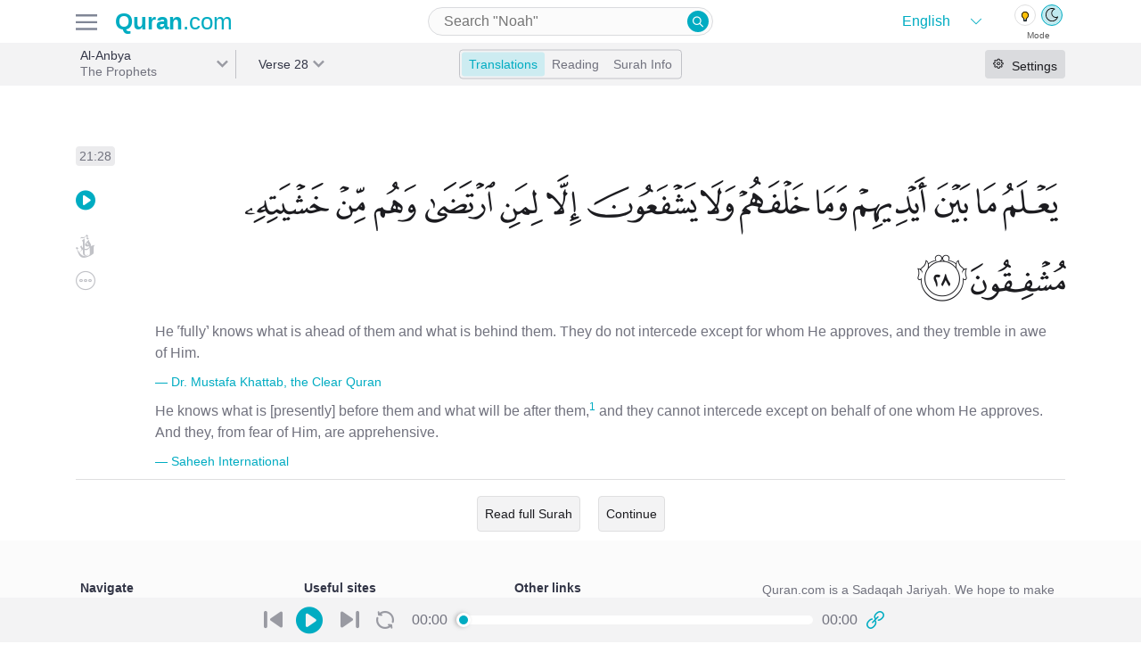

--- FILE ---
content_type: text/html; charset=utf-8
request_url: https://previous.quran.com/21:28?font=v1&translations=131%2C20
body_size: 20663
content:
<!DOCTYPE html>
<html>
<head>
  <meta name="csrf-param" content="authenticity_token" />
<meta name="csrf-token" content="pLIX+JDI8xNpeOiuzFGLrumuv5YLCSdav3RwQxCWmJv7V1FduwBt9R/yoCm+w9pp9Y0WXfYJiPlkkmW2uStFww==" />
  <meta charset="UTF-8">
<meta name="viewport" content="width=device-width, initial-scale=1, shrink-to-fit=no">
<meta property="og:locale" content="en">
<meta name="distribution" content="Global"/>

<link href="https://audio.qurancdn.com" rel="preconnect" crossorigin>

<link rel="manifest" href="/static/manifest.json">
<link rel="search" type="application/opensearchdescription+xml" title="search Quran.com" href="/static/opensearch.xml">

<link href="https://previous.quran.com/assets/icons/favicon-170d7b1c223954449682042ea88d28d5f5668e5a5244507d6807ba635645f766.ico" title="Quran.com" type="image/x-icon" rel="shortcut icon" />
<link href="https://previous.quran.com/assets/icons/android-chrome-256x256-48396f427b008917d1fc6078cea7ec42fac1f73649de9b0e6896532c0b1a9685.png" title="Quran.com" type="image/png" rel="fluid-icon" />
<link href="https://previous.quran.com/assets/icons/safari-pinned-tab-9bb986c8b275684620bf32be446c9fda62508626e8944285d906ed13642e1921.svg" title="Quran.com" type="image/x-icon" rel="mask-icon" color="theme-color" />
<link href="https://previous.quran.com/assets/icons/apple-touch-icon-ccdcf7ce609c965533799cd0c53919a65f02265d68bf08d40a8a7f34dc2c2e3b.png" title="Quran.com" type="image/png" rel="apple-touch-icon" color="theme-color" />


<title>Surah Al-Anbya - 28 | Quran.com</title>
<meta name="description" content="Surah Al-Anbya(الأنبياء) 21:28 He ˹fully˺ knows what is ahead of them and what is behind them. They do not intercede except for whom He approves, and they tremble in awe of Him.">
<meta name="keywords" content="নবীগণ, അല്‍അമ്പിയാഅ്, vjerovjesnici, de profeten, пророки, profeterna, the prophets, 众先知, les prophètes, پیغمبر, peyğəmbərlər, los profetas, para nabi, enbiyâ, i profeti, القران الكريم, القرآن, قران, quran">
<link rel="canonical" href="https://quran.com/al-anbya?locale=en&amp;font=v1&amp;reading=false&amp;translations=131%2C20">
<meta property="og:title" content="Surah Al-Anbya - 28">
<meta property="og:description" content="Surah Al-Anbya(الأنبياء) 21:28 He ˹fully˺ knows what is ahead of them and what is behind them. They do not intercede except for whom He approves, and they tremble in awe of Him.">
<meta property="og:url" content="https://quran.com/al-anbya?locale=en&amp;font=v1&amp;reading=false&amp;translations=131%2C20">
<meta property="og:type" content="website">
<meta property="og:image" content="https://quran-og-image.vercel.app/21/28">
<meta property="og:image:alt" content="Quran.com">
<meta property="al:web:url" content="https://quran.com/al-anbya?locale=en&amp;font=v1&amp;reading=false&amp;translations=131%2C20">
<meta property="al:ios:url" content="https://itunes.apple.com/us/app/quran-by-quran.com-qran/id1118663303">
<meta property="al:ios:app_store_id" content="1118663303">
<meta property="al:ios:app_name" content="Quran - by Quran.com - قرآن">
<meta property="al:android:url" content="https://play.google.com/store/apps/details?id=com.quran.labs.androidquran">
<meta property="al:android:app_name" content="Quran for Android">
<meta property="al:android:package" content="com.quran.labs.androidquran">
<meta name="twitter:creator" content="@app_quran">
<meta name="twitter:site" content="@app_auran">
<meta name="twitter:card" content="summary_large_image">
<meta property="fb:app_id" content="342185219529773">
<meta property="fb:pages" content="603289706669016">
<meta property="fb:article_style" content="quran">
<meta name="image" content="https://quran-og-image.vercel.app/21/28">
<meta name="apple-itunes-app" content="app-id=1118663303">
<meta name="google" content="notranslate" />

<meta property="og:rich_attachment"     content="true">
<meta name="twitter:card" content="summary_large_image">
<meta name="twitter:site" content="@Quran">
<meta name="twitter:creator" content="@Quran">

<meta name="theme-color" content="#00acc1">
<meta name="mobile-web-app-capable" content="yes">
<meta name="apple-mobile-web-app-capable" content="yes">
<meta name="apple-mobile-web-app-title" content="Quran.com">
<meta name="MobileOptimized" content="width" />
<meta name="HandheldFriendly" content="true" />
<meta name="format-detection" content="telephone=no">
<meta name="apple-mobile-web-app-status-bar-style" content="black">
<meta name="application-name" content="Quran.com" />
<meta name="msapplication-TileImage" content="https://previous.quran.com/assets/icons/apple-touch-icon-ccdcf7ce609c965533799cd0c53919a65f02265d68bf08d40a8a7f34dc2c2e3b.png">
<meta name="msapplication-TileColor" content="#00acc1">
<meta name="msapplication-config" content="http://previous.quran.com/static/msapplication_config.xml">
<meta name="msapplication-tooltip" content="Quran.com" />
<meta name="msapplication-starturl" content="https://www.quran.com" />
<meta name="msapplication-navbutton-color" content="#00acc1" />
<meta name="rating" content="General">
<meta name="robots" content="all, index, follow, archive">
<meta name="revisit-after" content="30 days">

<!-- Global site tag (gtag.js) - Google Analytics -->
<script async src="https://www.googletagmanager.com/gtag/js?id=G-SP3RZPFTS3"></script>
<script>
    window.dataLayer = window.dataLayer || [];
    function gtag() {
        dataLayer.push(arguments);
    }
    gtag('js', new Date());
    gtag('config', 'G-SP3RZPFTS3');
    document.addEventListener('turbolinks:load', function (event) {
        if (typeof gtag === 'function') {
            gtag('config', 'G-SP3RZPFTS3', {
                'page_location': event.data.url
            });
        }
    });
</script>

<script defer src="https://polyfill.io/v3/polyfill.min.js?features=es6%2CPromise%2Csmoothscroll%2Cdefault%2Ces2015%2Ces2018%2Cfetch%2CMutationObserver%2CIntersectionObserver%2CIntersectionObserverEntry&flags=gated"></script>


  <!-- HTML5 shim and Respond.js for IE8 support of HTML5 elements and media queries -->
  <!--[if lt IE 9]>
  <script src="https://oss.maxcdn.com/html5shiv/3.7.2/html5shiv.min.js" defer></script>
  <script src="https://oss.maxcdn.com/respond/1.4.2/respond.min.js defer"></script>
  <![endif]-->

  <link rel="preconnect" href="https://fonts.gstatic.com">
  <link href="https://fonts.googleapis.com/css2?family=Roboto:wght@300;500&display=swap" rel="stylesheet" defer>

  <link rel="stylesheet" media="all" href="https://previous.quran.com/packs/css/application-39eb34cb.chunk.css" data-turbolinks-track="reload" />
  <link rel="stylesheet" media="all" href="https://previous.quran.com/assets/font-faces-53ee9c16655c9a71103a9f52de58999781007b9ff2448972179ebb6d2db0bacb.css" data-turbolinks-track="reload" />
  <script src="https://previous.quran.com/packs/js/runtime~application-e6806180c6b577614de2.js" data-turbolinks-track="reload" defer="defer"></script>
<script src="https://previous.quran.com/packs/js/vendors~application-d509465f261f60d4ab04.chunk.js" data-turbolinks-track="reload" defer="defer"></script>
<script src="https://previous.quran.com/packs/js/application-5ea098f0d3b34462fb03.chunk.js" data-turbolinks-track="reload" defer="defer"></script>
</head>

<body class="chapters show lang-en" id="chapters-show" data-controller="setting spinner">
<script>
  window.locale = 'en';
</script>
<noscript>
  <div class="row">
    Looks like either your browser does not support Javascript or its disabled. For a better
    Quran.com experience, please enable JavaScript in your browser.
    For more instruction on how to enable javascript
    <a href="http://www.enable-javascript.com/" target="_blank" rel="nofollow">
      click here
    </a>.
  </div>
</noscript>
<div class="header header--border">
  <div class="container header-inner">
    <div class="header-inner__firstpart">
      <div class="header-inner__firstpart__menu">
        <!-- TODO add hamburger to fonts -->
        <img id="site-menu--trigger" class="sidebar-btns" alt="quran.com menu" src="https://previous.quran.com/assets/icon/hamburger-b328bd84b5f4e6621c239ea54e3511632642ebf56db943aa8b04cce4af6e6f7d.svg" />
      </div>

      <a class="logo" href="/">
        <strong style="font-weight: bold">Quran</strong>.com
</a>    </div>

      <div class="header-input">
        <div class="input-wrapper medium">
          
<form action="/search" data-controller="search-form" data-expand=>
  <input type="search"
         name="query"
         value=""
         placeholder="Search &quot;Noah&quot;"
         autocapitalize="none"
         autocomplete="off"
         autocorrect="off"
         spellcheck="false"
         aria-label="Search"
         aria-haspopup="false"
         role="combobox"
         aria-autocomplete="list"/>
  <button type="submit" class="quran-icon icon-search">
  </button>
  <div id="suggestions"></div>
</form>

        </div>
      </div>

    <div class="header-theme-switch">
      <div class="theme-language">
        <div class="language-wrapper" data-controller="choose-locales">
  <select class="language" name="locale" id="language">
      <option value="en"
              selected>
        English
      </option>
      <option value="ur"
              >
        اردو
      </option>
      <option value="ar"
              >
        العربية
      </option>
      <option value="bn"
              >
        বাংলা
      </option>
      <option value="ru"
              >
        русский
      </option>
      <option value="fa"
              >
        فارسی
      </option>
      <option value="fr"
              >
        Français
      </option>
      <option value="id"
              >
        Indonesia
      </option>
      <option value="it"
              >
        Inglese
      </option>
      <option value="nl"
              >
        Dutch
      </option>
      <option value="pt"
              >
        Português
      </option>
      <option value="sq"
              >
        Shqip
      </option>
      <option value="th"
              >
        ภาษาไทย
      </option>
      <option value="tr"
              >
        Türkçe
      </option>
      <option value="zh-CN"
              >
        简体中文
      </option>
      <option value="zh-TW"
              >
        繁體中文
      </option>
  </select>
</div>

<div class="theme-switch" data-controller="theme">
  <div class="theme-switch__buttons">
    <a class="theme-switch__button dark" data-theme="dark"></a>
    <a class="theme-switch__button light" data-theme="light"></a>
  </div>

  <div class="theme-switch__labels">
    <p class="theme-switch__label">Mode</p>
  </div>
</div>

      </div>
    </div>
  </div>
</div>

<div class="menus hidden" id=menus-wrapper>
    <div class="menus__tab hidden side-menu" data-controller="menu" data-trigger="#open-settings" data-menu=".settings" id="right-sidebar">
    
<div class="render-async settings-async-node " id="render_async_7e902852371769089052" data-path="/settings?chapter=21&amp;reading=false" data-method="GET" data-headers="{}" data-lazy-load="{&quot;root&quot;:&quot;#right-sidebar&quot;}" data-controller="render-async">
  
      <div class="text-center text--medium p-3">
        <span class='spinner text text--grey'><i class='spinner--swirl'></i></span>
      </div>

</div>  </div>


  <div class="menus__right-tab hidden side-menu"
       data-controller="menu"
       data-trigger="#site-menu--trigger"
       data-menu=".site-menu">
    <div class="site-menu">
      <div class="site-menu__header">
        <p class="text text--black text--large2 text--semibold">Menu</p>
        <div id="close-menu" class="icon-x site-menu__icon-x"></div>
      </div>

      <div class="theme-language">
        <div class="language-wrapper" data-controller="choose-locales">
  <select class="language" name="locale" id="language">
      <option value="en"
              selected>
        English
      </option>
      <option value="ur"
              >
        اردو
      </option>
      <option value="ar"
              >
        العربية
      </option>
      <option value="bn"
              >
        বাংলা
      </option>
      <option value="ru"
              >
        русский
      </option>
      <option value="fa"
              >
        فارسی
      </option>
      <option value="fr"
              >
        Français
      </option>
      <option value="id"
              >
        Indonesia
      </option>
      <option value="it"
              >
        Inglese
      </option>
      <option value="nl"
              >
        Dutch
      </option>
      <option value="pt"
              >
        Português
      </option>
      <option value="sq"
              >
        Shqip
      </option>
      <option value="th"
              >
        ภาษาไทย
      </option>
      <option value="tr"
              >
        Türkçe
      </option>
      <option value="zh-CN"
              >
        简体中文
      </option>
      <option value="zh-TW"
              >
        繁體中文
      </option>
  </select>
</div>

<div class="theme-switch" data-controller="theme">
  <div class="theme-switch__buttons">
    <a class="theme-switch__button dark" data-theme="dark"></a>
    <a class="theme-switch__button light" data-theme="light"></a>
  </div>

  <div class="theme-switch__labels">
    <p class="theme-switch__label">Mode</p>
  </div>
</div>

      </div>

      <div class="site-menu__items">
        <div class="menu-item">
          <a class="menu-item__link" data-controller="track" data-name="Clicked" data-action="Clicked" data-category="next.quran.com" href="https://quran.com">
            <span class="">
              <img width="22" src="https://previous.quran.com/assets/sparkle-c5c6a2ac2b7aa7ed2218e4f2d587835f51ea9b299e11b4168aac9cadd24ac664.svg" />
            </span>
            <p class="text text--grey text--large text--semibold">
              Try The New Website!
            </p>
</a>        </div>

        <div class="menu-item">
          <a class="menu-item__link" href="/">
            <span class="quran-icon icon-home"></span>
            <p class="text text--grey text--large text--semibold">
              <span class='en '>Home</span>
            </p>
</a>        </div>

        <div class="menu-item">
          <a class="menu-item__link" href="/apps">
            <span class="quran-icon icon-mobile"></span>
            <p class="text text--grey text--large text--semibold">
              <span class='en '>Mobile Apps</span>
            </p>
</a>        </div>

        <div class="menu-item">
          <a class="menu-item__link" href="/donations">
            <span class="quran-icon icon-contribute"></span>
            <p class="text text--grey text--large text--semibold">
              <span class='en '>Donations</span>
            </p>
</a>        </div>

        <div class="menu-item">
          <a class="menu-item__link" href="/about-us">
            <span class="quran-icon icon-about"></span>
            <p class="text text--grey text--large text--semibold">
              <span class='en '>About us</span>
            </p>
</a>        </div>

        <div class="menu-item">
          <a class="menu-item__link" href="/support">
            <span class="quran-icon icon-help"></span>
            <p class="text text--grey text--large text--semibold">
              <span class='en '>Help</span>
            </p>
</a>        </div>

        <div class="menu-item">
          <a class="menu-item__link" href="/developers">
            <span class="quran-icon icon-dev"></span>
            <p class="text text--grey text--large text--semibold">
              <span class='en '>Developers</span>
            </p>
</a>        </div>

        <div class="menu-item">
          <a class="menu-item__link" href="/privacy">
            <span class="quran-icon icon-about"></span>
            <p class="text text--grey text--large text--semibold">
              <span class='en '>Privacy</span>
            </p>
</a>        </div>
      </div>

      <div class="site-menu__sites">
        <p class="text text--large2 text--black text--semibold">
          <span class='en '>Related Sites</span>
        </p>

        <div class="menu-item">
          <a class="menu-item__link" href="https://quranicaudio.com/" rel="noopener">
            <p class="text text--grey text--large text--semibold">Quranaudio.com</p>
          </a>
        </div>

        <div class="menu-item">
          <a class="menu-item__link" href="https://sunnah.com/" rel="noopener">
            <p class="text text--grey text--large text--semibold">Sunnah.com</p>
          </a>
        </div>

        <div class="menu-item">
          <a class="menu-item__link" href="https://salah.com/" rel="noopener">
            <p class="text text--grey text--large text--semibold">Salah.com</p>
          </a>
        </div>

        <div class="menu-item">
          <a class="menu-item__link" href="https://legacy.quran.com/" rel="noopener">
            <p class="text text--grey text--large text--semibold">Legacy Quran.com</p>
          </a>
        </div>

        <div class="menu-item">
          <a class="menu-item__link" href="https://corpus.quran.com/wordbyword.jsp" rel="noopener">
            <p class="text text--grey text--large text--semibold">Corpus.Quran.com</p>
          </a>
        </div>

        <div class="menu-item">
          <a class="menu-item__link" href="https://quranreflect.com" target="_blank" rel="noopener">
            <p class="text text--grey text--large text--semibold">QuranReflect.com</p>
          </a>
        </div>
      </div>

    </div>
  </div>
</div>



<main>
  
<div class="navbar surah-actions">
  <div class="navbar-inner container">
    <div class="navbar-inner--firstpart">
      <div class="navbar-label navbar-first-label"
           data-controller="filterable-dropdown"
           data-trigger="#surah-dropdown"
           data-dropdown="#filter-surah-dropdown">
        <div class="label label-nav label__right-border"
             id=surah-dropdown>
          <div class="label--text my-auto">
            <h1 class="label--title">
              Al-Anbya
            </h1>
            <p class="label--subtitle truncate">
              The Prophets
            </p>
          </div>
          <div class="label--arrow"></div>
          <div
            id=filter-surah-dropdown
            class="dropdown-wrapper"
            data-controller="filter-list"
            data-list="#chapter-list"
            data-input="#filter-chapter">
            <div class="dropdown">
              <div class="menu__header">
                <div class='first'>
                  <div id="close-dropdown" class="quran-icon icon-x"></div>
                  <p class="text text--black text--large2 text--semibold">Surah</p>
                </div>
              </div>
              <div class="dropdown--input">
                <div class="input-wrapper large select2-search">
                  <input id="filter-chapter"
                         autocapitalize="none"
                         autocomplete="off"
                         autocorrect="off"
                         type="search"
                         spellcheck="false"
                         placeholder="Search"
                         aria-label="Search"
                         aria-haspopup="false"
                         role="combobox"
                         aria-autocomplete="list"
                  >
                </div>
              </div>
              <div class="dropdown--items" id="chapter-list">
                  <a
                    class="dropdown-item "
                    data-filter-tags="1 al-fatihah the opener الفاتحة"
                    href=/1
                  >
                    <div class="dropdown-item__number">
                      <p>1</p>
                    </div>
                    <div class="dropdown-item__name-latin">
                      <p class="dropdown-item__arabic">Al-Fatihah</p>
                      <p class="dropdown-item__english">الفاتحة</p>
                    </div>
                    <div class="dropdown-item__name-arabic">
                      <p>The Opener</p>
                    </div>
                  </a>
                  <a
                    class="dropdown-item "
                    data-filter-tags="2 al-baqarah the cow البقرة"
                    href=/2
                  >
                    <div class="dropdown-item__number">
                      <p>2</p>
                    </div>
                    <div class="dropdown-item__name-latin">
                      <p class="dropdown-item__arabic">Al-Baqarah</p>
                      <p class="dropdown-item__english">البقرة</p>
                    </div>
                    <div class="dropdown-item__name-arabic">
                      <p>The Cow</p>
                    </div>
                  </a>
                  <a
                    class="dropdown-item "
                    data-filter-tags="3 ali &#39;imran family of imran آل عمران"
                    href=/3
                  >
                    <div class="dropdown-item__number">
                      <p>3</p>
                    </div>
                    <div class="dropdown-item__name-latin">
                      <p class="dropdown-item__arabic">Ali &#39;Imran</p>
                      <p class="dropdown-item__english">آل عمران</p>
                    </div>
                    <div class="dropdown-item__name-arabic">
                      <p>Family of Imran</p>
                    </div>
                  </a>
                  <a
                    class="dropdown-item "
                    data-filter-tags="4 an-nisa the women النساء"
                    href=/4
                  >
                    <div class="dropdown-item__number">
                      <p>4</p>
                    </div>
                    <div class="dropdown-item__name-latin">
                      <p class="dropdown-item__arabic">An-Nisa</p>
                      <p class="dropdown-item__english">النساء</p>
                    </div>
                    <div class="dropdown-item__name-arabic">
                      <p>The Women</p>
                    </div>
                  </a>
                  <a
                    class="dropdown-item "
                    data-filter-tags="5 al-ma&#39;idah the table spread المائدة"
                    href=/5
                  >
                    <div class="dropdown-item__number">
                      <p>5</p>
                    </div>
                    <div class="dropdown-item__name-latin">
                      <p class="dropdown-item__arabic">Al-Ma&#39;idah</p>
                      <p class="dropdown-item__english">المائدة</p>
                    </div>
                    <div class="dropdown-item__name-arabic">
                      <p>The Table Spread</p>
                    </div>
                  </a>
                  <a
                    class="dropdown-item "
                    data-filter-tags="6 al-an&#39;am the cattle الأنعام"
                    href=/6
                  >
                    <div class="dropdown-item__number">
                      <p>6</p>
                    </div>
                    <div class="dropdown-item__name-latin">
                      <p class="dropdown-item__arabic">Al-An&#39;am</p>
                      <p class="dropdown-item__english">الأنعام</p>
                    </div>
                    <div class="dropdown-item__name-arabic">
                      <p>The Cattle</p>
                    </div>
                  </a>
                  <a
                    class="dropdown-item "
                    data-filter-tags="7 al-a&#39;raf the heights الأعراف"
                    href=/7
                  >
                    <div class="dropdown-item__number">
                      <p>7</p>
                    </div>
                    <div class="dropdown-item__name-latin">
                      <p class="dropdown-item__arabic">Al-A&#39;raf</p>
                      <p class="dropdown-item__english">الأعراف</p>
                    </div>
                    <div class="dropdown-item__name-arabic">
                      <p>The Heights</p>
                    </div>
                  </a>
                  <a
                    class="dropdown-item "
                    data-filter-tags="8 al-anfal the spoils of war الأنفال"
                    href=/8
                  >
                    <div class="dropdown-item__number">
                      <p>8</p>
                    </div>
                    <div class="dropdown-item__name-latin">
                      <p class="dropdown-item__arabic">Al-Anfal</p>
                      <p class="dropdown-item__english">الأنفال</p>
                    </div>
                    <div class="dropdown-item__name-arabic">
                      <p>The Spoils of War</p>
                    </div>
                  </a>
                  <a
                    class="dropdown-item "
                    data-filter-tags="9 at-tawbah the repentance التوبة"
                    href=/9
                  >
                    <div class="dropdown-item__number">
                      <p>9</p>
                    </div>
                    <div class="dropdown-item__name-latin">
                      <p class="dropdown-item__arabic">At-Tawbah</p>
                      <p class="dropdown-item__english">التوبة</p>
                    </div>
                    <div class="dropdown-item__name-arabic">
                      <p>The Repentance</p>
                    </div>
                  </a>
                  <a
                    class="dropdown-item "
                    data-filter-tags="10 yunus jonah يونس"
                    href=/10
                  >
                    <div class="dropdown-item__number">
                      <p>10</p>
                    </div>
                    <div class="dropdown-item__name-latin">
                      <p class="dropdown-item__arabic">Yunus</p>
                      <p class="dropdown-item__english">يونس</p>
                    </div>
                    <div class="dropdown-item__name-arabic">
                      <p>Jonah</p>
                    </div>
                  </a>
                  <a
                    class="dropdown-item "
                    data-filter-tags="11 hud hud هود"
                    href=/11
                  >
                    <div class="dropdown-item__number">
                      <p>11</p>
                    </div>
                    <div class="dropdown-item__name-latin">
                      <p class="dropdown-item__arabic">Hud</p>
                      <p class="dropdown-item__english">هود</p>
                    </div>
                    <div class="dropdown-item__name-arabic">
                      <p>Hud</p>
                    </div>
                  </a>
                  <a
                    class="dropdown-item "
                    data-filter-tags="12 yusuf joseph يوسف"
                    href=/12
                  >
                    <div class="dropdown-item__number">
                      <p>12</p>
                    </div>
                    <div class="dropdown-item__name-latin">
                      <p class="dropdown-item__arabic">Yusuf</p>
                      <p class="dropdown-item__english">يوسف</p>
                    </div>
                    <div class="dropdown-item__name-arabic">
                      <p>Joseph</p>
                    </div>
                  </a>
                  <a
                    class="dropdown-item "
                    data-filter-tags="13 ar-ra&#39;d the thunder الرعد"
                    href=/13
                  >
                    <div class="dropdown-item__number">
                      <p>13</p>
                    </div>
                    <div class="dropdown-item__name-latin">
                      <p class="dropdown-item__arabic">Ar-Ra&#39;d</p>
                      <p class="dropdown-item__english">الرعد</p>
                    </div>
                    <div class="dropdown-item__name-arabic">
                      <p>The Thunder</p>
                    </div>
                  </a>
                  <a
                    class="dropdown-item "
                    data-filter-tags="14 ibrahim abraham ابراهيم"
                    href=/14
                  >
                    <div class="dropdown-item__number">
                      <p>14</p>
                    </div>
                    <div class="dropdown-item__name-latin">
                      <p class="dropdown-item__arabic">Ibrahim</p>
                      <p class="dropdown-item__english">ابراهيم</p>
                    </div>
                    <div class="dropdown-item__name-arabic">
                      <p>Abraham</p>
                    </div>
                  </a>
                  <a
                    class="dropdown-item "
                    data-filter-tags="15 al-hijr the rocky tract الحجر"
                    href=/15
                  >
                    <div class="dropdown-item__number">
                      <p>15</p>
                    </div>
                    <div class="dropdown-item__name-latin">
                      <p class="dropdown-item__arabic">Al-Hijr</p>
                      <p class="dropdown-item__english">الحجر</p>
                    </div>
                    <div class="dropdown-item__name-arabic">
                      <p>The Rocky Tract</p>
                    </div>
                  </a>
                  <a
                    class="dropdown-item "
                    data-filter-tags="16 an-nahl the bee النحل"
                    href=/16
                  >
                    <div class="dropdown-item__number">
                      <p>16</p>
                    </div>
                    <div class="dropdown-item__name-latin">
                      <p class="dropdown-item__arabic">An-Nahl</p>
                      <p class="dropdown-item__english">النحل</p>
                    </div>
                    <div class="dropdown-item__name-arabic">
                      <p>The Bee</p>
                    </div>
                  </a>
                  <a
                    class="dropdown-item "
                    data-filter-tags="17 al-isra the night journey الإسراء"
                    href=/17
                  >
                    <div class="dropdown-item__number">
                      <p>17</p>
                    </div>
                    <div class="dropdown-item__name-latin">
                      <p class="dropdown-item__arabic">Al-Isra</p>
                      <p class="dropdown-item__english">الإسراء</p>
                    </div>
                    <div class="dropdown-item__name-arabic">
                      <p>The Night Journey</p>
                    </div>
                  </a>
                  <a
                    class="dropdown-item "
                    data-filter-tags="18 al-kahf the cave الكهف"
                    href=/18
                  >
                    <div class="dropdown-item__number">
                      <p>18</p>
                    </div>
                    <div class="dropdown-item__name-latin">
                      <p class="dropdown-item__arabic">Al-Kahf</p>
                      <p class="dropdown-item__english">الكهف</p>
                    </div>
                    <div class="dropdown-item__name-arabic">
                      <p>The Cave</p>
                    </div>
                  </a>
                  <a
                    class="dropdown-item "
                    data-filter-tags="19 maryam mary مريم"
                    href=/19
                  >
                    <div class="dropdown-item__number">
                      <p>19</p>
                    </div>
                    <div class="dropdown-item__name-latin">
                      <p class="dropdown-item__arabic">Maryam</p>
                      <p class="dropdown-item__english">مريم</p>
                    </div>
                    <div class="dropdown-item__name-arabic">
                      <p>Mary</p>
                    </div>
                  </a>
                  <a
                    class="dropdown-item "
                    data-filter-tags="20 taha ta-ha طه"
                    href=/20
                  >
                    <div class="dropdown-item__number">
                      <p>20</p>
                    </div>
                    <div class="dropdown-item__name-latin">
                      <p class="dropdown-item__arabic">Taha</p>
                      <p class="dropdown-item__english">طه</p>
                    </div>
                    <div class="dropdown-item__name-arabic">
                      <p>Ta-Ha</p>
                    </div>
                  </a>
                  <a
                    class="dropdown-item dropdown-item--selected"
                    data-filter-tags="21 al-anbya the prophets الأنبياء"
                    href=/21
                  >
                    <div class="dropdown-item__number">
                      <p>21</p>
                    </div>
                    <div class="dropdown-item__name-latin">
                      <p class="dropdown-item__arabic">Al-Anbya</p>
                      <p class="dropdown-item__english">الأنبياء</p>
                    </div>
                    <div class="dropdown-item__name-arabic">
                      <p>The Prophets</p>
                    </div>
                  </a>
                  <a
                    class="dropdown-item "
                    data-filter-tags="22 al-hajj the pilgrimage الحج"
                    href=/22
                  >
                    <div class="dropdown-item__number">
                      <p>22</p>
                    </div>
                    <div class="dropdown-item__name-latin">
                      <p class="dropdown-item__arabic">Al-Hajj</p>
                      <p class="dropdown-item__english">الحج</p>
                    </div>
                    <div class="dropdown-item__name-arabic">
                      <p>The Pilgrimage</p>
                    </div>
                  </a>
                  <a
                    class="dropdown-item "
                    data-filter-tags="23 al-mu&#39;minun the believers المؤمنون"
                    href=/23
                  >
                    <div class="dropdown-item__number">
                      <p>23</p>
                    </div>
                    <div class="dropdown-item__name-latin">
                      <p class="dropdown-item__arabic">Al-Mu&#39;minun</p>
                      <p class="dropdown-item__english">المؤمنون</p>
                    </div>
                    <div class="dropdown-item__name-arabic">
                      <p>The Believers</p>
                    </div>
                  </a>
                  <a
                    class="dropdown-item "
                    data-filter-tags="24 an-nur the light النور"
                    href=/24
                  >
                    <div class="dropdown-item__number">
                      <p>24</p>
                    </div>
                    <div class="dropdown-item__name-latin">
                      <p class="dropdown-item__arabic">An-Nur</p>
                      <p class="dropdown-item__english">النور</p>
                    </div>
                    <div class="dropdown-item__name-arabic">
                      <p>The Light</p>
                    </div>
                  </a>
                  <a
                    class="dropdown-item "
                    data-filter-tags="25 al-furqan the criterion الفرقان"
                    href=/25
                  >
                    <div class="dropdown-item__number">
                      <p>25</p>
                    </div>
                    <div class="dropdown-item__name-latin">
                      <p class="dropdown-item__arabic">Al-Furqan</p>
                      <p class="dropdown-item__english">الفرقان</p>
                    </div>
                    <div class="dropdown-item__name-arabic">
                      <p>The Criterion</p>
                    </div>
                  </a>
                  <a
                    class="dropdown-item "
                    data-filter-tags="26 ash-shu&#39;ara the poets الشعراء"
                    href=/26
                  >
                    <div class="dropdown-item__number">
                      <p>26</p>
                    </div>
                    <div class="dropdown-item__name-latin">
                      <p class="dropdown-item__arabic">Ash-Shu&#39;ara</p>
                      <p class="dropdown-item__english">الشعراء</p>
                    </div>
                    <div class="dropdown-item__name-arabic">
                      <p>The Poets</p>
                    </div>
                  </a>
                  <a
                    class="dropdown-item "
                    data-filter-tags="27 an-naml the ant النمل"
                    href=/27
                  >
                    <div class="dropdown-item__number">
                      <p>27</p>
                    </div>
                    <div class="dropdown-item__name-latin">
                      <p class="dropdown-item__arabic">An-Naml</p>
                      <p class="dropdown-item__english">النمل</p>
                    </div>
                    <div class="dropdown-item__name-arabic">
                      <p>The Ant</p>
                    </div>
                  </a>
                  <a
                    class="dropdown-item "
                    data-filter-tags="28 al-qasas the stories القصص"
                    href=/28
                  >
                    <div class="dropdown-item__number">
                      <p>28</p>
                    </div>
                    <div class="dropdown-item__name-latin">
                      <p class="dropdown-item__arabic">Al-Qasas</p>
                      <p class="dropdown-item__english">القصص</p>
                    </div>
                    <div class="dropdown-item__name-arabic">
                      <p>The Stories</p>
                    </div>
                  </a>
                  <a
                    class="dropdown-item "
                    data-filter-tags="29 al-&#39;ankabut the spider العنكبوت"
                    href=/29
                  >
                    <div class="dropdown-item__number">
                      <p>29</p>
                    </div>
                    <div class="dropdown-item__name-latin">
                      <p class="dropdown-item__arabic">Al-&#39;Ankabut</p>
                      <p class="dropdown-item__english">العنكبوت</p>
                    </div>
                    <div class="dropdown-item__name-arabic">
                      <p>The Spider</p>
                    </div>
                  </a>
                  <a
                    class="dropdown-item "
                    data-filter-tags="30 ar-rum the romans الروم"
                    href=/30
                  >
                    <div class="dropdown-item__number">
                      <p>30</p>
                    </div>
                    <div class="dropdown-item__name-latin">
                      <p class="dropdown-item__arabic">Ar-Rum</p>
                      <p class="dropdown-item__english">الروم</p>
                    </div>
                    <div class="dropdown-item__name-arabic">
                      <p>The Romans</p>
                    </div>
                  </a>
                  <a
                    class="dropdown-item "
                    data-filter-tags="31 luqman luqman لقمان"
                    href=/31
                  >
                    <div class="dropdown-item__number">
                      <p>31</p>
                    </div>
                    <div class="dropdown-item__name-latin">
                      <p class="dropdown-item__arabic">Luqman</p>
                      <p class="dropdown-item__english">لقمان</p>
                    </div>
                    <div class="dropdown-item__name-arabic">
                      <p>Luqman</p>
                    </div>
                  </a>
                  <a
                    class="dropdown-item "
                    data-filter-tags="32 as-sajdah the prostration السجدة"
                    href=/32
                  >
                    <div class="dropdown-item__number">
                      <p>32</p>
                    </div>
                    <div class="dropdown-item__name-latin">
                      <p class="dropdown-item__arabic">As-Sajdah</p>
                      <p class="dropdown-item__english">السجدة</p>
                    </div>
                    <div class="dropdown-item__name-arabic">
                      <p>The Prostration</p>
                    </div>
                  </a>
                  <a
                    class="dropdown-item "
                    data-filter-tags="33 al-ahzab the combined forces الأحزاب"
                    href=/33
                  >
                    <div class="dropdown-item__number">
                      <p>33</p>
                    </div>
                    <div class="dropdown-item__name-latin">
                      <p class="dropdown-item__arabic">Al-Ahzab</p>
                      <p class="dropdown-item__english">الأحزاب</p>
                    </div>
                    <div class="dropdown-item__name-arabic">
                      <p>The Combined Forces</p>
                    </div>
                  </a>
                  <a
                    class="dropdown-item "
                    data-filter-tags="34 saba sheba سبإ"
                    href=/34
                  >
                    <div class="dropdown-item__number">
                      <p>34</p>
                    </div>
                    <div class="dropdown-item__name-latin">
                      <p class="dropdown-item__arabic">Saba</p>
                      <p class="dropdown-item__english">سبإ</p>
                    </div>
                    <div class="dropdown-item__name-arabic">
                      <p>Sheba</p>
                    </div>
                  </a>
                  <a
                    class="dropdown-item "
                    data-filter-tags="35 fatir originator فاطر"
                    href=/35
                  >
                    <div class="dropdown-item__number">
                      <p>35</p>
                    </div>
                    <div class="dropdown-item__name-latin">
                      <p class="dropdown-item__arabic">Fatir</p>
                      <p class="dropdown-item__english">فاطر</p>
                    </div>
                    <div class="dropdown-item__name-arabic">
                      <p>Originator</p>
                    </div>
                  </a>
                  <a
                    class="dropdown-item "
                    data-filter-tags="36 ya-sin ya sin يس"
                    href=/36
                  >
                    <div class="dropdown-item__number">
                      <p>36</p>
                    </div>
                    <div class="dropdown-item__name-latin">
                      <p class="dropdown-item__arabic">Ya-Sin</p>
                      <p class="dropdown-item__english">يس</p>
                    </div>
                    <div class="dropdown-item__name-arabic">
                      <p>Ya Sin</p>
                    </div>
                  </a>
                  <a
                    class="dropdown-item "
                    data-filter-tags="37 as-saffat those who set the ranks الصافات"
                    href=/37
                  >
                    <div class="dropdown-item__number">
                      <p>37</p>
                    </div>
                    <div class="dropdown-item__name-latin">
                      <p class="dropdown-item__arabic">As-Saffat</p>
                      <p class="dropdown-item__english">الصافات</p>
                    </div>
                    <div class="dropdown-item__name-arabic">
                      <p>Those who set the Ranks</p>
                    </div>
                  </a>
                  <a
                    class="dropdown-item "
                    data-filter-tags="38 sad the letter &quot;saad&quot; ص"
                    href=/38
                  >
                    <div class="dropdown-item__number">
                      <p>38</p>
                    </div>
                    <div class="dropdown-item__name-latin">
                      <p class="dropdown-item__arabic">Sad</p>
                      <p class="dropdown-item__english">ص</p>
                    </div>
                    <div class="dropdown-item__name-arabic">
                      <p>The Letter &quot;Saad&quot;</p>
                    </div>
                  </a>
                  <a
                    class="dropdown-item "
                    data-filter-tags="39 az-zumar the troops الزمر"
                    href=/39
                  >
                    <div class="dropdown-item__number">
                      <p>39</p>
                    </div>
                    <div class="dropdown-item__name-latin">
                      <p class="dropdown-item__arabic">Az-Zumar</p>
                      <p class="dropdown-item__english">الزمر</p>
                    </div>
                    <div class="dropdown-item__name-arabic">
                      <p>The Troops</p>
                    </div>
                  </a>
                  <a
                    class="dropdown-item "
                    data-filter-tags="40 ghafir the forgiver غافر"
                    href=/40
                  >
                    <div class="dropdown-item__number">
                      <p>40</p>
                    </div>
                    <div class="dropdown-item__name-latin">
                      <p class="dropdown-item__arabic">Ghafir</p>
                      <p class="dropdown-item__english">غافر</p>
                    </div>
                    <div class="dropdown-item__name-arabic">
                      <p>The Forgiver</p>
                    </div>
                  </a>
                  <a
                    class="dropdown-item "
                    data-filter-tags="41 fussilat explained in detail فصلت"
                    href=/41
                  >
                    <div class="dropdown-item__number">
                      <p>41</p>
                    </div>
                    <div class="dropdown-item__name-latin">
                      <p class="dropdown-item__arabic">Fussilat</p>
                      <p class="dropdown-item__english">فصلت</p>
                    </div>
                    <div class="dropdown-item__name-arabic">
                      <p>Explained in Detail</p>
                    </div>
                  </a>
                  <a
                    class="dropdown-item "
                    data-filter-tags="42 ash-shuraa the consultation الشورى"
                    href=/42
                  >
                    <div class="dropdown-item__number">
                      <p>42</p>
                    </div>
                    <div class="dropdown-item__name-latin">
                      <p class="dropdown-item__arabic">Ash-Shuraa</p>
                      <p class="dropdown-item__english">الشورى</p>
                    </div>
                    <div class="dropdown-item__name-arabic">
                      <p>The Consultation</p>
                    </div>
                  </a>
                  <a
                    class="dropdown-item "
                    data-filter-tags="43 az-zukhruf the ornaments of gold الزخرف"
                    href=/43
                  >
                    <div class="dropdown-item__number">
                      <p>43</p>
                    </div>
                    <div class="dropdown-item__name-latin">
                      <p class="dropdown-item__arabic">Az-Zukhruf</p>
                      <p class="dropdown-item__english">الزخرف</p>
                    </div>
                    <div class="dropdown-item__name-arabic">
                      <p>The Ornaments of Gold</p>
                    </div>
                  </a>
                  <a
                    class="dropdown-item "
                    data-filter-tags="44 ad-dukhan the smoke الدخان"
                    href=/44
                  >
                    <div class="dropdown-item__number">
                      <p>44</p>
                    </div>
                    <div class="dropdown-item__name-latin">
                      <p class="dropdown-item__arabic">Ad-Dukhan</p>
                      <p class="dropdown-item__english">الدخان</p>
                    </div>
                    <div class="dropdown-item__name-arabic">
                      <p>The Smoke</p>
                    </div>
                  </a>
                  <a
                    class="dropdown-item "
                    data-filter-tags="45 al-jathiyah the crouching الجاثية"
                    href=/45
                  >
                    <div class="dropdown-item__number">
                      <p>45</p>
                    </div>
                    <div class="dropdown-item__name-latin">
                      <p class="dropdown-item__arabic">Al-Jathiyah</p>
                      <p class="dropdown-item__english">الجاثية</p>
                    </div>
                    <div class="dropdown-item__name-arabic">
                      <p>The Crouching</p>
                    </div>
                  </a>
                  <a
                    class="dropdown-item "
                    data-filter-tags="46 al-ahqaf the wind-curved sandhills الأحقاف"
                    href=/46
                  >
                    <div class="dropdown-item__number">
                      <p>46</p>
                    </div>
                    <div class="dropdown-item__name-latin">
                      <p class="dropdown-item__arabic">Al-Ahqaf</p>
                      <p class="dropdown-item__english">الأحقاف</p>
                    </div>
                    <div class="dropdown-item__name-arabic">
                      <p>The Wind-Curved Sandhills</p>
                    </div>
                  </a>
                  <a
                    class="dropdown-item "
                    data-filter-tags="47 muhammad muhammad محمد"
                    href=/47
                  >
                    <div class="dropdown-item__number">
                      <p>47</p>
                    </div>
                    <div class="dropdown-item__name-latin">
                      <p class="dropdown-item__arabic">Muhammad</p>
                      <p class="dropdown-item__english">محمد</p>
                    </div>
                    <div class="dropdown-item__name-arabic">
                      <p>Muhammad</p>
                    </div>
                  </a>
                  <a
                    class="dropdown-item "
                    data-filter-tags="48 al-fath the victory الفتح"
                    href=/48
                  >
                    <div class="dropdown-item__number">
                      <p>48</p>
                    </div>
                    <div class="dropdown-item__name-latin">
                      <p class="dropdown-item__arabic">Al-Fath</p>
                      <p class="dropdown-item__english">الفتح</p>
                    </div>
                    <div class="dropdown-item__name-arabic">
                      <p>The Victory</p>
                    </div>
                  </a>
                  <a
                    class="dropdown-item "
                    data-filter-tags="49 al-hujurat the rooms الحجرات"
                    href=/49
                  >
                    <div class="dropdown-item__number">
                      <p>49</p>
                    </div>
                    <div class="dropdown-item__name-latin">
                      <p class="dropdown-item__arabic">Al-Hujurat</p>
                      <p class="dropdown-item__english">الحجرات</p>
                    </div>
                    <div class="dropdown-item__name-arabic">
                      <p>The Rooms</p>
                    </div>
                  </a>
                  <a
                    class="dropdown-item "
                    data-filter-tags="50 qaf the letter &quot;qaf&quot; ق"
                    href=/50
                  >
                    <div class="dropdown-item__number">
                      <p>50</p>
                    </div>
                    <div class="dropdown-item__name-latin">
                      <p class="dropdown-item__arabic">Qaf</p>
                      <p class="dropdown-item__english">ق</p>
                    </div>
                    <div class="dropdown-item__name-arabic">
                      <p>The Letter &quot;Qaf&quot;</p>
                    </div>
                  </a>
                  <a
                    class="dropdown-item "
                    data-filter-tags="51 adh-dhariyat the winnowing winds الذاريات"
                    href=/51
                  >
                    <div class="dropdown-item__number">
                      <p>51</p>
                    </div>
                    <div class="dropdown-item__name-latin">
                      <p class="dropdown-item__arabic">Adh-Dhariyat</p>
                      <p class="dropdown-item__english">الذاريات</p>
                    </div>
                    <div class="dropdown-item__name-arabic">
                      <p>The Winnowing Winds</p>
                    </div>
                  </a>
                  <a
                    class="dropdown-item "
                    data-filter-tags="52 at-tur the mount الطور"
                    href=/52
                  >
                    <div class="dropdown-item__number">
                      <p>52</p>
                    </div>
                    <div class="dropdown-item__name-latin">
                      <p class="dropdown-item__arabic">At-Tur</p>
                      <p class="dropdown-item__english">الطور</p>
                    </div>
                    <div class="dropdown-item__name-arabic">
                      <p>The Mount</p>
                    </div>
                  </a>
                  <a
                    class="dropdown-item "
                    data-filter-tags="53 an-najm the star النجم"
                    href=/53
                  >
                    <div class="dropdown-item__number">
                      <p>53</p>
                    </div>
                    <div class="dropdown-item__name-latin">
                      <p class="dropdown-item__arabic">An-Najm</p>
                      <p class="dropdown-item__english">النجم</p>
                    </div>
                    <div class="dropdown-item__name-arabic">
                      <p>The Star</p>
                    </div>
                  </a>
                  <a
                    class="dropdown-item "
                    data-filter-tags="54 al-qamar the moon القمر"
                    href=/54
                  >
                    <div class="dropdown-item__number">
                      <p>54</p>
                    </div>
                    <div class="dropdown-item__name-latin">
                      <p class="dropdown-item__arabic">Al-Qamar</p>
                      <p class="dropdown-item__english">القمر</p>
                    </div>
                    <div class="dropdown-item__name-arabic">
                      <p>The Moon</p>
                    </div>
                  </a>
                  <a
                    class="dropdown-item "
                    data-filter-tags="55 ar-rahman the beneficent الرحمن"
                    href=/55
                  >
                    <div class="dropdown-item__number">
                      <p>55</p>
                    </div>
                    <div class="dropdown-item__name-latin">
                      <p class="dropdown-item__arabic">Ar-Rahman</p>
                      <p class="dropdown-item__english">الرحمن</p>
                    </div>
                    <div class="dropdown-item__name-arabic">
                      <p>The Beneficent</p>
                    </div>
                  </a>
                  <a
                    class="dropdown-item "
                    data-filter-tags="56 al-waqi&#39;ah the inevitable الواقعة"
                    href=/56
                  >
                    <div class="dropdown-item__number">
                      <p>56</p>
                    </div>
                    <div class="dropdown-item__name-latin">
                      <p class="dropdown-item__arabic">Al-Waqi&#39;ah</p>
                      <p class="dropdown-item__english">الواقعة</p>
                    </div>
                    <div class="dropdown-item__name-arabic">
                      <p>The Inevitable</p>
                    </div>
                  </a>
                  <a
                    class="dropdown-item "
                    data-filter-tags="57 al-hadid the iron الحديد"
                    href=/57
                  >
                    <div class="dropdown-item__number">
                      <p>57</p>
                    </div>
                    <div class="dropdown-item__name-latin">
                      <p class="dropdown-item__arabic">Al-Hadid</p>
                      <p class="dropdown-item__english">الحديد</p>
                    </div>
                    <div class="dropdown-item__name-arabic">
                      <p>The Iron</p>
                    </div>
                  </a>
                  <a
                    class="dropdown-item "
                    data-filter-tags="58 al-mujadila the pleading woman المجادلة"
                    href=/58
                  >
                    <div class="dropdown-item__number">
                      <p>58</p>
                    </div>
                    <div class="dropdown-item__name-latin">
                      <p class="dropdown-item__arabic">Al-Mujadila</p>
                      <p class="dropdown-item__english">المجادلة</p>
                    </div>
                    <div class="dropdown-item__name-arabic">
                      <p>The Pleading Woman</p>
                    </div>
                  </a>
                  <a
                    class="dropdown-item "
                    data-filter-tags="59 al-hashr the exile الحشر"
                    href=/59
                  >
                    <div class="dropdown-item__number">
                      <p>59</p>
                    </div>
                    <div class="dropdown-item__name-latin">
                      <p class="dropdown-item__arabic">Al-Hashr</p>
                      <p class="dropdown-item__english">الحشر</p>
                    </div>
                    <div class="dropdown-item__name-arabic">
                      <p>The Exile</p>
                    </div>
                  </a>
                  <a
                    class="dropdown-item "
                    data-filter-tags="60 al-mumtahanah she that is to be examined الممتحنة"
                    href=/60
                  >
                    <div class="dropdown-item__number">
                      <p>60</p>
                    </div>
                    <div class="dropdown-item__name-latin">
                      <p class="dropdown-item__arabic">Al-Mumtahanah</p>
                      <p class="dropdown-item__english">الممتحنة</p>
                    </div>
                    <div class="dropdown-item__name-arabic">
                      <p>She that is to be examined</p>
                    </div>
                  </a>
                  <a
                    class="dropdown-item "
                    data-filter-tags="61 as-saf the ranks الصف"
                    href=/61
                  >
                    <div class="dropdown-item__number">
                      <p>61</p>
                    </div>
                    <div class="dropdown-item__name-latin">
                      <p class="dropdown-item__arabic">As-Saf</p>
                      <p class="dropdown-item__english">الصف</p>
                    </div>
                    <div class="dropdown-item__name-arabic">
                      <p>The Ranks</p>
                    </div>
                  </a>
                  <a
                    class="dropdown-item "
                    data-filter-tags="62 al-jumu&#39;ah the congregation, friday الجمعة"
                    href=/62
                  >
                    <div class="dropdown-item__number">
                      <p>62</p>
                    </div>
                    <div class="dropdown-item__name-latin">
                      <p class="dropdown-item__arabic">Al-Jumu&#39;ah</p>
                      <p class="dropdown-item__english">الجمعة</p>
                    </div>
                    <div class="dropdown-item__name-arabic">
                      <p>The Congregation, Friday</p>
                    </div>
                  </a>
                  <a
                    class="dropdown-item "
                    data-filter-tags="63 al-munafiqun the hypocrites المنافقون"
                    href=/63
                  >
                    <div class="dropdown-item__number">
                      <p>63</p>
                    </div>
                    <div class="dropdown-item__name-latin">
                      <p class="dropdown-item__arabic">Al-Munafiqun</p>
                      <p class="dropdown-item__english">المنافقون</p>
                    </div>
                    <div class="dropdown-item__name-arabic">
                      <p>The Hypocrites</p>
                    </div>
                  </a>
                  <a
                    class="dropdown-item "
                    data-filter-tags="64 at-taghabun the mutual disillusion التغابن"
                    href=/64
                  >
                    <div class="dropdown-item__number">
                      <p>64</p>
                    </div>
                    <div class="dropdown-item__name-latin">
                      <p class="dropdown-item__arabic">At-Taghabun</p>
                      <p class="dropdown-item__english">التغابن</p>
                    </div>
                    <div class="dropdown-item__name-arabic">
                      <p>The Mutual Disillusion</p>
                    </div>
                  </a>
                  <a
                    class="dropdown-item "
                    data-filter-tags="65 at-talaq the divorce الطلاق"
                    href=/65
                  >
                    <div class="dropdown-item__number">
                      <p>65</p>
                    </div>
                    <div class="dropdown-item__name-latin">
                      <p class="dropdown-item__arabic">At-Talaq</p>
                      <p class="dropdown-item__english">الطلاق</p>
                    </div>
                    <div class="dropdown-item__name-arabic">
                      <p>The Divorce</p>
                    </div>
                  </a>
                  <a
                    class="dropdown-item "
                    data-filter-tags="66 at-tahrim the prohibition التحريم"
                    href=/66
                  >
                    <div class="dropdown-item__number">
                      <p>66</p>
                    </div>
                    <div class="dropdown-item__name-latin">
                      <p class="dropdown-item__arabic">At-Tahrim</p>
                      <p class="dropdown-item__english">التحريم</p>
                    </div>
                    <div class="dropdown-item__name-arabic">
                      <p>The Prohibition</p>
                    </div>
                  </a>
                  <a
                    class="dropdown-item "
                    data-filter-tags="67 al-mulk the sovereignty الملك"
                    href=/67
                  >
                    <div class="dropdown-item__number">
                      <p>67</p>
                    </div>
                    <div class="dropdown-item__name-latin">
                      <p class="dropdown-item__arabic">Al-Mulk</p>
                      <p class="dropdown-item__english">الملك</p>
                    </div>
                    <div class="dropdown-item__name-arabic">
                      <p>The Sovereignty</p>
                    </div>
                  </a>
                  <a
                    class="dropdown-item "
                    data-filter-tags="68 al-qalam the pen القلم"
                    href=/68
                  >
                    <div class="dropdown-item__number">
                      <p>68</p>
                    </div>
                    <div class="dropdown-item__name-latin">
                      <p class="dropdown-item__arabic">Al-Qalam</p>
                      <p class="dropdown-item__english">القلم</p>
                    </div>
                    <div class="dropdown-item__name-arabic">
                      <p>The Pen</p>
                    </div>
                  </a>
                  <a
                    class="dropdown-item "
                    data-filter-tags="69 al-haqqah the reality الحاقة"
                    href=/69
                  >
                    <div class="dropdown-item__number">
                      <p>69</p>
                    </div>
                    <div class="dropdown-item__name-latin">
                      <p class="dropdown-item__arabic">Al-Haqqah</p>
                      <p class="dropdown-item__english">الحاقة</p>
                    </div>
                    <div class="dropdown-item__name-arabic">
                      <p>The Reality</p>
                    </div>
                  </a>
                  <a
                    class="dropdown-item "
                    data-filter-tags="70 al-ma&#39;arij the ascending stairways المعارج"
                    href=/70
                  >
                    <div class="dropdown-item__number">
                      <p>70</p>
                    </div>
                    <div class="dropdown-item__name-latin">
                      <p class="dropdown-item__arabic">Al-Ma&#39;arij</p>
                      <p class="dropdown-item__english">المعارج</p>
                    </div>
                    <div class="dropdown-item__name-arabic">
                      <p>The Ascending Stairways</p>
                    </div>
                  </a>
                  <a
                    class="dropdown-item "
                    data-filter-tags="71 nuh noah نوح"
                    href=/71
                  >
                    <div class="dropdown-item__number">
                      <p>71</p>
                    </div>
                    <div class="dropdown-item__name-latin">
                      <p class="dropdown-item__arabic">Nuh</p>
                      <p class="dropdown-item__english">نوح</p>
                    </div>
                    <div class="dropdown-item__name-arabic">
                      <p>Noah</p>
                    </div>
                  </a>
                  <a
                    class="dropdown-item "
                    data-filter-tags="72 al-jinn the jinn الجن"
                    href=/72
                  >
                    <div class="dropdown-item__number">
                      <p>72</p>
                    </div>
                    <div class="dropdown-item__name-latin">
                      <p class="dropdown-item__arabic">Al-Jinn</p>
                      <p class="dropdown-item__english">الجن</p>
                    </div>
                    <div class="dropdown-item__name-arabic">
                      <p>The Jinn</p>
                    </div>
                  </a>
                  <a
                    class="dropdown-item "
                    data-filter-tags="73 al-muzzammil the enshrouded one المزمل"
                    href=/73
                  >
                    <div class="dropdown-item__number">
                      <p>73</p>
                    </div>
                    <div class="dropdown-item__name-latin">
                      <p class="dropdown-item__arabic">Al-Muzzammil</p>
                      <p class="dropdown-item__english">المزمل</p>
                    </div>
                    <div class="dropdown-item__name-arabic">
                      <p>The Enshrouded One</p>
                    </div>
                  </a>
                  <a
                    class="dropdown-item "
                    data-filter-tags="74 al-muddaththir the cloaked one المدثر"
                    href=/74
                  >
                    <div class="dropdown-item__number">
                      <p>74</p>
                    </div>
                    <div class="dropdown-item__name-latin">
                      <p class="dropdown-item__arabic">Al-Muddaththir</p>
                      <p class="dropdown-item__english">المدثر</p>
                    </div>
                    <div class="dropdown-item__name-arabic">
                      <p>The Cloaked One</p>
                    </div>
                  </a>
                  <a
                    class="dropdown-item "
                    data-filter-tags="75 al-qiyamah the resurrection القيامة"
                    href=/75
                  >
                    <div class="dropdown-item__number">
                      <p>75</p>
                    </div>
                    <div class="dropdown-item__name-latin">
                      <p class="dropdown-item__arabic">Al-Qiyamah</p>
                      <p class="dropdown-item__english">القيامة</p>
                    </div>
                    <div class="dropdown-item__name-arabic">
                      <p>The Resurrection</p>
                    </div>
                  </a>
                  <a
                    class="dropdown-item "
                    data-filter-tags="76 al-insan the man الانسان"
                    href=/76
                  >
                    <div class="dropdown-item__number">
                      <p>76</p>
                    </div>
                    <div class="dropdown-item__name-latin">
                      <p class="dropdown-item__arabic">Al-Insan</p>
                      <p class="dropdown-item__english">الانسان</p>
                    </div>
                    <div class="dropdown-item__name-arabic">
                      <p>The Man</p>
                    </div>
                  </a>
                  <a
                    class="dropdown-item "
                    data-filter-tags="77 al-mursalat the emissaries المرسلات"
                    href=/77
                  >
                    <div class="dropdown-item__number">
                      <p>77</p>
                    </div>
                    <div class="dropdown-item__name-latin">
                      <p class="dropdown-item__arabic">Al-Mursalat</p>
                      <p class="dropdown-item__english">المرسلات</p>
                    </div>
                    <div class="dropdown-item__name-arabic">
                      <p>The Emissaries</p>
                    </div>
                  </a>
                  <a
                    class="dropdown-item "
                    data-filter-tags="78 an-naba the tidings النبإ"
                    href=/78
                  >
                    <div class="dropdown-item__number">
                      <p>78</p>
                    </div>
                    <div class="dropdown-item__name-latin">
                      <p class="dropdown-item__arabic">An-Naba</p>
                      <p class="dropdown-item__english">النبإ</p>
                    </div>
                    <div class="dropdown-item__name-arabic">
                      <p>The Tidings</p>
                    </div>
                  </a>
                  <a
                    class="dropdown-item "
                    data-filter-tags="79 an-nazi&#39;at those who drag forth النازعات"
                    href=/79
                  >
                    <div class="dropdown-item__number">
                      <p>79</p>
                    </div>
                    <div class="dropdown-item__name-latin">
                      <p class="dropdown-item__arabic">An-Nazi&#39;at</p>
                      <p class="dropdown-item__english">النازعات</p>
                    </div>
                    <div class="dropdown-item__name-arabic">
                      <p>Those who drag forth</p>
                    </div>
                  </a>
                  <a
                    class="dropdown-item "
                    data-filter-tags="80 &#39;abasa he frowned عبس"
                    href=/80
                  >
                    <div class="dropdown-item__number">
                      <p>80</p>
                    </div>
                    <div class="dropdown-item__name-latin">
                      <p class="dropdown-item__arabic">&#39;Abasa</p>
                      <p class="dropdown-item__english">عبس</p>
                    </div>
                    <div class="dropdown-item__name-arabic">
                      <p>He Frowned</p>
                    </div>
                  </a>
                  <a
                    class="dropdown-item "
                    data-filter-tags="81 at-takwir the overthrowing التكوير"
                    href=/81
                  >
                    <div class="dropdown-item__number">
                      <p>81</p>
                    </div>
                    <div class="dropdown-item__name-latin">
                      <p class="dropdown-item__arabic">At-Takwir</p>
                      <p class="dropdown-item__english">التكوير</p>
                    </div>
                    <div class="dropdown-item__name-arabic">
                      <p>The Overthrowing</p>
                    </div>
                  </a>
                  <a
                    class="dropdown-item "
                    data-filter-tags="82 al-infitar the cleaving الإنفطار"
                    href=/82
                  >
                    <div class="dropdown-item__number">
                      <p>82</p>
                    </div>
                    <div class="dropdown-item__name-latin">
                      <p class="dropdown-item__arabic">Al-Infitar</p>
                      <p class="dropdown-item__english">الإنفطار</p>
                    </div>
                    <div class="dropdown-item__name-arabic">
                      <p>The Cleaving</p>
                    </div>
                  </a>
                  <a
                    class="dropdown-item "
                    data-filter-tags="83 al-mutaffifin the defrauding المطففين"
                    href=/83
                  >
                    <div class="dropdown-item__number">
                      <p>83</p>
                    </div>
                    <div class="dropdown-item__name-latin">
                      <p class="dropdown-item__arabic">Al-Mutaffifin</p>
                      <p class="dropdown-item__english">المطففين</p>
                    </div>
                    <div class="dropdown-item__name-arabic">
                      <p>The Defrauding</p>
                    </div>
                  </a>
                  <a
                    class="dropdown-item "
                    data-filter-tags="84 al-inshiqaq the sundering الإنشقاق"
                    href=/84
                  >
                    <div class="dropdown-item__number">
                      <p>84</p>
                    </div>
                    <div class="dropdown-item__name-latin">
                      <p class="dropdown-item__arabic">Al-Inshiqaq</p>
                      <p class="dropdown-item__english">الإنشقاق</p>
                    </div>
                    <div class="dropdown-item__name-arabic">
                      <p>The Sundering</p>
                    </div>
                  </a>
                  <a
                    class="dropdown-item "
                    data-filter-tags="85 al-buruj the mansions of the stars البروج"
                    href=/85
                  >
                    <div class="dropdown-item__number">
                      <p>85</p>
                    </div>
                    <div class="dropdown-item__name-latin">
                      <p class="dropdown-item__arabic">Al-Buruj</p>
                      <p class="dropdown-item__english">البروج</p>
                    </div>
                    <div class="dropdown-item__name-arabic">
                      <p>The Mansions of the Stars</p>
                    </div>
                  </a>
                  <a
                    class="dropdown-item "
                    data-filter-tags="86 at-tariq the nightcommer الطارق"
                    href=/86
                  >
                    <div class="dropdown-item__number">
                      <p>86</p>
                    </div>
                    <div class="dropdown-item__name-latin">
                      <p class="dropdown-item__arabic">At-Tariq</p>
                      <p class="dropdown-item__english">الطارق</p>
                    </div>
                    <div class="dropdown-item__name-arabic">
                      <p>The Nightcommer</p>
                    </div>
                  </a>
                  <a
                    class="dropdown-item "
                    data-filter-tags="87 al-a&#39;la the most high الأعلى"
                    href=/87
                  >
                    <div class="dropdown-item__number">
                      <p>87</p>
                    </div>
                    <div class="dropdown-item__name-latin">
                      <p class="dropdown-item__arabic">Al-A&#39;la</p>
                      <p class="dropdown-item__english">الأعلى</p>
                    </div>
                    <div class="dropdown-item__name-arabic">
                      <p>The Most High</p>
                    </div>
                  </a>
                  <a
                    class="dropdown-item "
                    data-filter-tags="88 al-ghashiyah the overwhelming الغاشية"
                    href=/88
                  >
                    <div class="dropdown-item__number">
                      <p>88</p>
                    </div>
                    <div class="dropdown-item__name-latin">
                      <p class="dropdown-item__arabic">Al-Ghashiyah</p>
                      <p class="dropdown-item__english">الغاشية</p>
                    </div>
                    <div class="dropdown-item__name-arabic">
                      <p>The Overwhelming</p>
                    </div>
                  </a>
                  <a
                    class="dropdown-item "
                    data-filter-tags="89 al-fajr the dawn الفجر"
                    href=/89
                  >
                    <div class="dropdown-item__number">
                      <p>89</p>
                    </div>
                    <div class="dropdown-item__name-latin">
                      <p class="dropdown-item__arabic">Al-Fajr</p>
                      <p class="dropdown-item__english">الفجر</p>
                    </div>
                    <div class="dropdown-item__name-arabic">
                      <p>The Dawn</p>
                    </div>
                  </a>
                  <a
                    class="dropdown-item "
                    data-filter-tags="90 al-balad the city البلد"
                    href=/90
                  >
                    <div class="dropdown-item__number">
                      <p>90</p>
                    </div>
                    <div class="dropdown-item__name-latin">
                      <p class="dropdown-item__arabic">Al-Balad</p>
                      <p class="dropdown-item__english">البلد</p>
                    </div>
                    <div class="dropdown-item__name-arabic">
                      <p>The City</p>
                    </div>
                  </a>
                  <a
                    class="dropdown-item "
                    data-filter-tags="91 ash-shams the sun الشمس"
                    href=/91
                  >
                    <div class="dropdown-item__number">
                      <p>91</p>
                    </div>
                    <div class="dropdown-item__name-latin">
                      <p class="dropdown-item__arabic">Ash-Shams</p>
                      <p class="dropdown-item__english">الشمس</p>
                    </div>
                    <div class="dropdown-item__name-arabic">
                      <p>The Sun</p>
                    </div>
                  </a>
                  <a
                    class="dropdown-item "
                    data-filter-tags="92 al-layl the night الليل"
                    href=/92
                  >
                    <div class="dropdown-item__number">
                      <p>92</p>
                    </div>
                    <div class="dropdown-item__name-latin">
                      <p class="dropdown-item__arabic">Al-Layl</p>
                      <p class="dropdown-item__english">الليل</p>
                    </div>
                    <div class="dropdown-item__name-arabic">
                      <p>The Night</p>
                    </div>
                  </a>
                  <a
                    class="dropdown-item "
                    data-filter-tags="93 ad-duhaa the morning hours الضحى"
                    href=/93
                  >
                    <div class="dropdown-item__number">
                      <p>93</p>
                    </div>
                    <div class="dropdown-item__name-latin">
                      <p class="dropdown-item__arabic">Ad-Duhaa</p>
                      <p class="dropdown-item__english">الضحى</p>
                    </div>
                    <div class="dropdown-item__name-arabic">
                      <p>The Morning Hours</p>
                    </div>
                  </a>
                  <a
                    class="dropdown-item "
                    data-filter-tags="94 ash-sharh the relief الشرح"
                    href=/94
                  >
                    <div class="dropdown-item__number">
                      <p>94</p>
                    </div>
                    <div class="dropdown-item__name-latin">
                      <p class="dropdown-item__arabic">Ash-Sharh</p>
                      <p class="dropdown-item__english">الشرح</p>
                    </div>
                    <div class="dropdown-item__name-arabic">
                      <p>The Relief</p>
                    </div>
                  </a>
                  <a
                    class="dropdown-item "
                    data-filter-tags="95 at-tin the fig التين"
                    href=/95
                  >
                    <div class="dropdown-item__number">
                      <p>95</p>
                    </div>
                    <div class="dropdown-item__name-latin">
                      <p class="dropdown-item__arabic">At-Tin</p>
                      <p class="dropdown-item__english">التين</p>
                    </div>
                    <div class="dropdown-item__name-arabic">
                      <p>The Fig</p>
                    </div>
                  </a>
                  <a
                    class="dropdown-item "
                    data-filter-tags="96 al-&#39;alaq the clot العلق"
                    href=/96
                  >
                    <div class="dropdown-item__number">
                      <p>96</p>
                    </div>
                    <div class="dropdown-item__name-latin">
                      <p class="dropdown-item__arabic">Al-&#39;Alaq</p>
                      <p class="dropdown-item__english">العلق</p>
                    </div>
                    <div class="dropdown-item__name-arabic">
                      <p>The Clot</p>
                    </div>
                  </a>
                  <a
                    class="dropdown-item "
                    data-filter-tags="97 al-qadr the power القدر"
                    href=/97
                  >
                    <div class="dropdown-item__number">
                      <p>97</p>
                    </div>
                    <div class="dropdown-item__name-latin">
                      <p class="dropdown-item__arabic">Al-Qadr</p>
                      <p class="dropdown-item__english">القدر</p>
                    </div>
                    <div class="dropdown-item__name-arabic">
                      <p>The Power</p>
                    </div>
                  </a>
                  <a
                    class="dropdown-item "
                    data-filter-tags="98 al-bayyinah the clear proof البينة"
                    href=/98
                  >
                    <div class="dropdown-item__number">
                      <p>98</p>
                    </div>
                    <div class="dropdown-item__name-latin">
                      <p class="dropdown-item__arabic">Al-Bayyinah</p>
                      <p class="dropdown-item__english">البينة</p>
                    </div>
                    <div class="dropdown-item__name-arabic">
                      <p>The Clear Proof</p>
                    </div>
                  </a>
                  <a
                    class="dropdown-item "
                    data-filter-tags="99 az-zalzalah the earthquake الزلزلة"
                    href=/99
                  >
                    <div class="dropdown-item__number">
                      <p>99</p>
                    </div>
                    <div class="dropdown-item__name-latin">
                      <p class="dropdown-item__arabic">Az-Zalzalah</p>
                      <p class="dropdown-item__english">الزلزلة</p>
                    </div>
                    <div class="dropdown-item__name-arabic">
                      <p>The Earthquake</p>
                    </div>
                  </a>
                  <a
                    class="dropdown-item "
                    data-filter-tags="100 al-&#39;adiyat the courser العاديات"
                    href=/100
                  >
                    <div class="dropdown-item__number">
                      <p>100</p>
                    </div>
                    <div class="dropdown-item__name-latin">
                      <p class="dropdown-item__arabic">Al-&#39;Adiyat</p>
                      <p class="dropdown-item__english">العاديات</p>
                    </div>
                    <div class="dropdown-item__name-arabic">
                      <p>The Courser</p>
                    </div>
                  </a>
                  <a
                    class="dropdown-item "
                    data-filter-tags="101 al-qari&#39;ah the calamity القارعة"
                    href=/101
                  >
                    <div class="dropdown-item__number">
                      <p>101</p>
                    </div>
                    <div class="dropdown-item__name-latin">
                      <p class="dropdown-item__arabic">Al-Qari&#39;ah</p>
                      <p class="dropdown-item__english">القارعة</p>
                    </div>
                    <div class="dropdown-item__name-arabic">
                      <p>The Calamity</p>
                    </div>
                  </a>
                  <a
                    class="dropdown-item "
                    data-filter-tags="102 at-takathur the rivalry in world increase التكاثر"
                    href=/102
                  >
                    <div class="dropdown-item__number">
                      <p>102</p>
                    </div>
                    <div class="dropdown-item__name-latin">
                      <p class="dropdown-item__arabic">At-Takathur</p>
                      <p class="dropdown-item__english">التكاثر</p>
                    </div>
                    <div class="dropdown-item__name-arabic">
                      <p>The Rivalry in world increase</p>
                    </div>
                  </a>
                  <a
                    class="dropdown-item "
                    data-filter-tags="103 al-&#39;asr the declining day العصر"
                    href=/103
                  >
                    <div class="dropdown-item__number">
                      <p>103</p>
                    </div>
                    <div class="dropdown-item__name-latin">
                      <p class="dropdown-item__arabic">Al-&#39;Asr</p>
                      <p class="dropdown-item__english">العصر</p>
                    </div>
                    <div class="dropdown-item__name-arabic">
                      <p>The Declining Day</p>
                    </div>
                  </a>
                  <a
                    class="dropdown-item "
                    data-filter-tags="104 al-humazah the traducer الهمزة"
                    href=/104
                  >
                    <div class="dropdown-item__number">
                      <p>104</p>
                    </div>
                    <div class="dropdown-item__name-latin">
                      <p class="dropdown-item__arabic">Al-Humazah</p>
                      <p class="dropdown-item__english">الهمزة</p>
                    </div>
                    <div class="dropdown-item__name-arabic">
                      <p>The Traducer</p>
                    </div>
                  </a>
                  <a
                    class="dropdown-item "
                    data-filter-tags="105 al-fil the elephant الفيل"
                    href=/105
                  >
                    <div class="dropdown-item__number">
                      <p>105</p>
                    </div>
                    <div class="dropdown-item__name-latin">
                      <p class="dropdown-item__arabic">Al-Fil</p>
                      <p class="dropdown-item__english">الفيل</p>
                    </div>
                    <div class="dropdown-item__name-arabic">
                      <p>The Elephant</p>
                    </div>
                  </a>
                  <a
                    class="dropdown-item "
                    data-filter-tags="106 quraysh quraysh قريش"
                    href=/106
                  >
                    <div class="dropdown-item__number">
                      <p>106</p>
                    </div>
                    <div class="dropdown-item__name-latin">
                      <p class="dropdown-item__arabic">Quraysh</p>
                      <p class="dropdown-item__english">قريش</p>
                    </div>
                    <div class="dropdown-item__name-arabic">
                      <p>Quraysh</p>
                    </div>
                  </a>
                  <a
                    class="dropdown-item "
                    data-filter-tags="107 al-ma&#39;un the small kindnesses الماعون"
                    href=/107
                  >
                    <div class="dropdown-item__number">
                      <p>107</p>
                    </div>
                    <div class="dropdown-item__name-latin">
                      <p class="dropdown-item__arabic">Al-Ma&#39;un</p>
                      <p class="dropdown-item__english">الماعون</p>
                    </div>
                    <div class="dropdown-item__name-arabic">
                      <p>The Small kindnesses</p>
                    </div>
                  </a>
                  <a
                    class="dropdown-item "
                    data-filter-tags="108 al-kawthar the abundance الكوثر"
                    href=/108
                  >
                    <div class="dropdown-item__number">
                      <p>108</p>
                    </div>
                    <div class="dropdown-item__name-latin">
                      <p class="dropdown-item__arabic">Al-Kawthar</p>
                      <p class="dropdown-item__english">الكوثر</p>
                    </div>
                    <div class="dropdown-item__name-arabic">
                      <p>The Abundance</p>
                    </div>
                  </a>
                  <a
                    class="dropdown-item "
                    data-filter-tags="109 al-kafirun the disbelievers الكافرون"
                    href=/109
                  >
                    <div class="dropdown-item__number">
                      <p>109</p>
                    </div>
                    <div class="dropdown-item__name-latin">
                      <p class="dropdown-item__arabic">Al-Kafirun</p>
                      <p class="dropdown-item__english">الكافرون</p>
                    </div>
                    <div class="dropdown-item__name-arabic">
                      <p>The Disbelievers</p>
                    </div>
                  </a>
                  <a
                    class="dropdown-item "
                    data-filter-tags="110 an-nasr the divine support النصر"
                    href=/110
                  >
                    <div class="dropdown-item__number">
                      <p>110</p>
                    </div>
                    <div class="dropdown-item__name-latin">
                      <p class="dropdown-item__arabic">An-Nasr</p>
                      <p class="dropdown-item__english">النصر</p>
                    </div>
                    <div class="dropdown-item__name-arabic">
                      <p>The Divine Support</p>
                    </div>
                  </a>
                  <a
                    class="dropdown-item "
                    data-filter-tags="111 al-masad the palm fiber المسد"
                    href=/111
                  >
                    <div class="dropdown-item__number">
                      <p>111</p>
                    </div>
                    <div class="dropdown-item__name-latin">
                      <p class="dropdown-item__arabic">Al-Masad</p>
                      <p class="dropdown-item__english">المسد</p>
                    </div>
                    <div class="dropdown-item__name-arabic">
                      <p>The Palm Fiber</p>
                    </div>
                  </a>
                  <a
                    class="dropdown-item "
                    data-filter-tags="112 al-ikhlas the sincerity الإخلاص"
                    href=/112
                  >
                    <div class="dropdown-item__number">
                      <p>112</p>
                    </div>
                    <div class="dropdown-item__name-latin">
                      <p class="dropdown-item__arabic">Al-Ikhlas</p>
                      <p class="dropdown-item__english">الإخلاص</p>
                    </div>
                    <div class="dropdown-item__name-arabic">
                      <p>The Sincerity</p>
                    </div>
                  </a>
                  <a
                    class="dropdown-item "
                    data-filter-tags="113 al-falaq the daybreak الفلق"
                    href=/113
                  >
                    <div class="dropdown-item__number">
                      <p>113</p>
                    </div>
                    <div class="dropdown-item__name-latin">
                      <p class="dropdown-item__arabic">Al-Falaq</p>
                      <p class="dropdown-item__english">الفلق</p>
                    </div>
                    <div class="dropdown-item__name-arabic">
                      <p>The Daybreak</p>
                    </div>
                  </a>
                  <a
                    class="dropdown-item "
                    data-filter-tags="114 an-nas mankind الناس"
                    href=/114
                  >
                    <div class="dropdown-item__number">
                      <p>114</p>
                    </div>
                    <div class="dropdown-item__name-latin">
                      <p class="dropdown-item__arabic">An-Nas</p>
                      <p class="dropdown-item__english">الناس</p>
                    </div>
                    <div class="dropdown-item__name-arabic">
                      <p>Mankind</p>
                    </div>
                  </a>
              </div>
            </div>
          </div>
        </div>
      </div>

      <div class="navbar-label"
           data-controller="filterable-dropdown"
           data-trigger="#ayah-dropdown"
           data-dropdown="#filter-ayah-dropdown">
        <div
          class="label label-nav label__small"
          id=ayah-dropdown>
          <div class="label--text">
            <p class="label--title">
              <span class='en '>Verse</span>
              <span id=current>
                28
              </span>
            </p>
          </div>
          <div class="label--arrow"></div>
          <div class="dropdown-wrapper"
               id=filter-ayah-dropdown
               data-controller="filter-list"
               data-list="#verse-list"
               data-input="#filter-ayah">
            <div class="dropdown">
              <div class="menu__header">
                <div class='first'>
                  <div id="close-dropdown" class="quran-icon icon-x"></div>
                  <p class="text text--black text--large2 text--semibold">
                    <span class='en '>Go to Ayah</span>
                  </p>
                </div>
              </div>

              <div class="dropdown--input">
                <div class="input-wrapper large select2-search">
                  <input id="filter-ayah"
                         autocapitalize="none"
                         autocomplete="off"
                         autocorrect="off"
                         type="search"
                         spellcheck="false"
                         placeholder="Search"
                         aria-autocomplete="list">
                </div>
              </div>

              <div class="dropdown--items" id="verse-list">
                  <a class="dropdown-item"
                    data-filter-tags="1"
                    data-verse-key="21:1">
                    <div class="dropdown-item__number">
                      <p>1</p>
                    </div>
                    <div class="dropdown-item__name-latin">
                      <p class="dropdown-item__arabic">
                        <span class='en '>Verse</span> 1
                      </p>
                    </div>
                  </a>
                  <a class="dropdown-item"
                    data-filter-tags="2"
                    data-verse-key="21:2">
                    <div class="dropdown-item__number">
                      <p>2</p>
                    </div>
                    <div class="dropdown-item__name-latin">
                      <p class="dropdown-item__arabic">
                        <span class='en '>Verse</span> 2
                      </p>
                    </div>
                  </a>
                  <a class="dropdown-item"
                    data-filter-tags="3"
                    data-verse-key="21:3">
                    <div class="dropdown-item__number">
                      <p>3</p>
                    </div>
                    <div class="dropdown-item__name-latin">
                      <p class="dropdown-item__arabic">
                        <span class='en '>Verse</span> 3
                      </p>
                    </div>
                  </a>
                  <a class="dropdown-item"
                    data-filter-tags="4"
                    data-verse-key="21:4">
                    <div class="dropdown-item__number">
                      <p>4</p>
                    </div>
                    <div class="dropdown-item__name-latin">
                      <p class="dropdown-item__arabic">
                        <span class='en '>Verse</span> 4
                      </p>
                    </div>
                  </a>
                  <a class="dropdown-item"
                    data-filter-tags="5"
                    data-verse-key="21:5">
                    <div class="dropdown-item__number">
                      <p>5</p>
                    </div>
                    <div class="dropdown-item__name-latin">
                      <p class="dropdown-item__arabic">
                        <span class='en '>Verse</span> 5
                      </p>
                    </div>
                  </a>
                  <a class="dropdown-item"
                    data-filter-tags="6"
                    data-verse-key="21:6">
                    <div class="dropdown-item__number">
                      <p>6</p>
                    </div>
                    <div class="dropdown-item__name-latin">
                      <p class="dropdown-item__arabic">
                        <span class='en '>Verse</span> 6
                      </p>
                    </div>
                  </a>
                  <a class="dropdown-item"
                    data-filter-tags="7"
                    data-verse-key="21:7">
                    <div class="dropdown-item__number">
                      <p>7</p>
                    </div>
                    <div class="dropdown-item__name-latin">
                      <p class="dropdown-item__arabic">
                        <span class='en '>Verse</span> 7
                      </p>
                    </div>
                  </a>
                  <a class="dropdown-item"
                    data-filter-tags="8"
                    data-verse-key="21:8">
                    <div class="dropdown-item__number">
                      <p>8</p>
                    </div>
                    <div class="dropdown-item__name-latin">
                      <p class="dropdown-item__arabic">
                        <span class='en '>Verse</span> 8
                      </p>
                    </div>
                  </a>
                  <a class="dropdown-item"
                    data-filter-tags="9"
                    data-verse-key="21:9">
                    <div class="dropdown-item__number">
                      <p>9</p>
                    </div>
                    <div class="dropdown-item__name-latin">
                      <p class="dropdown-item__arabic">
                        <span class='en '>Verse</span> 9
                      </p>
                    </div>
                  </a>
                  <a class="dropdown-item"
                    data-filter-tags="10"
                    data-verse-key="21:10">
                    <div class="dropdown-item__number">
                      <p>10</p>
                    </div>
                    <div class="dropdown-item__name-latin">
                      <p class="dropdown-item__arabic">
                        <span class='en '>Verse</span> 10
                      </p>
                    </div>
                  </a>
                  <a class="dropdown-item"
                    data-filter-tags="11"
                    data-verse-key="21:11">
                    <div class="dropdown-item__number">
                      <p>11</p>
                    </div>
                    <div class="dropdown-item__name-latin">
                      <p class="dropdown-item__arabic">
                        <span class='en '>Verse</span> 11
                      </p>
                    </div>
                  </a>
                  <a class="dropdown-item"
                    data-filter-tags="12"
                    data-verse-key="21:12">
                    <div class="dropdown-item__number">
                      <p>12</p>
                    </div>
                    <div class="dropdown-item__name-latin">
                      <p class="dropdown-item__arabic">
                        <span class='en '>Verse</span> 12
                      </p>
                    </div>
                  </a>
                  <a class="dropdown-item"
                    data-filter-tags="13"
                    data-verse-key="21:13">
                    <div class="dropdown-item__number">
                      <p>13</p>
                    </div>
                    <div class="dropdown-item__name-latin">
                      <p class="dropdown-item__arabic">
                        <span class='en '>Verse</span> 13
                      </p>
                    </div>
                  </a>
                  <a class="dropdown-item"
                    data-filter-tags="14"
                    data-verse-key="21:14">
                    <div class="dropdown-item__number">
                      <p>14</p>
                    </div>
                    <div class="dropdown-item__name-latin">
                      <p class="dropdown-item__arabic">
                        <span class='en '>Verse</span> 14
                      </p>
                    </div>
                  </a>
                  <a class="dropdown-item"
                    data-filter-tags="15"
                    data-verse-key="21:15">
                    <div class="dropdown-item__number">
                      <p>15</p>
                    </div>
                    <div class="dropdown-item__name-latin">
                      <p class="dropdown-item__arabic">
                        <span class='en '>Verse</span> 15
                      </p>
                    </div>
                  </a>
                  <a class="dropdown-item"
                    data-filter-tags="16"
                    data-verse-key="21:16">
                    <div class="dropdown-item__number">
                      <p>16</p>
                    </div>
                    <div class="dropdown-item__name-latin">
                      <p class="dropdown-item__arabic">
                        <span class='en '>Verse</span> 16
                      </p>
                    </div>
                  </a>
                  <a class="dropdown-item"
                    data-filter-tags="17"
                    data-verse-key="21:17">
                    <div class="dropdown-item__number">
                      <p>17</p>
                    </div>
                    <div class="dropdown-item__name-latin">
                      <p class="dropdown-item__arabic">
                        <span class='en '>Verse</span> 17
                      </p>
                    </div>
                  </a>
                  <a class="dropdown-item"
                    data-filter-tags="18"
                    data-verse-key="21:18">
                    <div class="dropdown-item__number">
                      <p>18</p>
                    </div>
                    <div class="dropdown-item__name-latin">
                      <p class="dropdown-item__arabic">
                        <span class='en '>Verse</span> 18
                      </p>
                    </div>
                  </a>
                  <a class="dropdown-item"
                    data-filter-tags="19"
                    data-verse-key="21:19">
                    <div class="dropdown-item__number">
                      <p>19</p>
                    </div>
                    <div class="dropdown-item__name-latin">
                      <p class="dropdown-item__arabic">
                        <span class='en '>Verse</span> 19
                      </p>
                    </div>
                  </a>
                  <a class="dropdown-item"
                    data-filter-tags="20"
                    data-verse-key="21:20">
                    <div class="dropdown-item__number">
                      <p>20</p>
                    </div>
                    <div class="dropdown-item__name-latin">
                      <p class="dropdown-item__arabic">
                        <span class='en '>Verse</span> 20
                      </p>
                    </div>
                  </a>
                  <a class="dropdown-item"
                    data-filter-tags="21"
                    data-verse-key="21:21">
                    <div class="dropdown-item__number">
                      <p>21</p>
                    </div>
                    <div class="dropdown-item__name-latin">
                      <p class="dropdown-item__arabic">
                        <span class='en '>Verse</span> 21
                      </p>
                    </div>
                  </a>
                  <a class="dropdown-item"
                    data-filter-tags="22"
                    data-verse-key="21:22">
                    <div class="dropdown-item__number">
                      <p>22</p>
                    </div>
                    <div class="dropdown-item__name-latin">
                      <p class="dropdown-item__arabic">
                        <span class='en '>Verse</span> 22
                      </p>
                    </div>
                  </a>
                  <a class="dropdown-item"
                    data-filter-tags="23"
                    data-verse-key="21:23">
                    <div class="dropdown-item__number">
                      <p>23</p>
                    </div>
                    <div class="dropdown-item__name-latin">
                      <p class="dropdown-item__arabic">
                        <span class='en '>Verse</span> 23
                      </p>
                    </div>
                  </a>
                  <a class="dropdown-item"
                    data-filter-tags="24"
                    data-verse-key="21:24">
                    <div class="dropdown-item__number">
                      <p>24</p>
                    </div>
                    <div class="dropdown-item__name-latin">
                      <p class="dropdown-item__arabic">
                        <span class='en '>Verse</span> 24
                      </p>
                    </div>
                  </a>
                  <a class="dropdown-item"
                    data-filter-tags="25"
                    data-verse-key="21:25">
                    <div class="dropdown-item__number">
                      <p>25</p>
                    </div>
                    <div class="dropdown-item__name-latin">
                      <p class="dropdown-item__arabic">
                        <span class='en '>Verse</span> 25
                      </p>
                    </div>
                  </a>
                  <a class="dropdown-item"
                    data-filter-tags="26"
                    data-verse-key="21:26">
                    <div class="dropdown-item__number">
                      <p>26</p>
                    </div>
                    <div class="dropdown-item__name-latin">
                      <p class="dropdown-item__arabic">
                        <span class='en '>Verse</span> 26
                      </p>
                    </div>
                  </a>
                  <a class="dropdown-item"
                    data-filter-tags="27"
                    data-verse-key="21:27">
                    <div class="dropdown-item__number">
                      <p>27</p>
                    </div>
                    <div class="dropdown-item__name-latin">
                      <p class="dropdown-item__arabic">
                        <span class='en '>Verse</span> 27
                      </p>
                    </div>
                  </a>
                  <a class="dropdown-item"
                    data-filter-tags="28"
                    data-verse-key="21:28">
                    <div class="dropdown-item__number">
                      <p>28</p>
                    </div>
                    <div class="dropdown-item__name-latin">
                      <p class="dropdown-item__arabic">
                        <span class='en '>Verse</span> 28
                      </p>
                    </div>
                  </a>
                  <a class="dropdown-item"
                    data-filter-tags="29"
                    data-verse-key="21:29">
                    <div class="dropdown-item__number">
                      <p>29</p>
                    </div>
                    <div class="dropdown-item__name-latin">
                      <p class="dropdown-item__arabic">
                        <span class='en '>Verse</span> 29
                      </p>
                    </div>
                  </a>
                  <a class="dropdown-item"
                    data-filter-tags="30"
                    data-verse-key="21:30">
                    <div class="dropdown-item__number">
                      <p>30</p>
                    </div>
                    <div class="dropdown-item__name-latin">
                      <p class="dropdown-item__arabic">
                        <span class='en '>Verse</span> 30
                      </p>
                    </div>
                  </a>
                  <a class="dropdown-item"
                    data-filter-tags="31"
                    data-verse-key="21:31">
                    <div class="dropdown-item__number">
                      <p>31</p>
                    </div>
                    <div class="dropdown-item__name-latin">
                      <p class="dropdown-item__arabic">
                        <span class='en '>Verse</span> 31
                      </p>
                    </div>
                  </a>
                  <a class="dropdown-item"
                    data-filter-tags="32"
                    data-verse-key="21:32">
                    <div class="dropdown-item__number">
                      <p>32</p>
                    </div>
                    <div class="dropdown-item__name-latin">
                      <p class="dropdown-item__arabic">
                        <span class='en '>Verse</span> 32
                      </p>
                    </div>
                  </a>
                  <a class="dropdown-item"
                    data-filter-tags="33"
                    data-verse-key="21:33">
                    <div class="dropdown-item__number">
                      <p>33</p>
                    </div>
                    <div class="dropdown-item__name-latin">
                      <p class="dropdown-item__arabic">
                        <span class='en '>Verse</span> 33
                      </p>
                    </div>
                  </a>
                  <a class="dropdown-item"
                    data-filter-tags="34"
                    data-verse-key="21:34">
                    <div class="dropdown-item__number">
                      <p>34</p>
                    </div>
                    <div class="dropdown-item__name-latin">
                      <p class="dropdown-item__arabic">
                        <span class='en '>Verse</span> 34
                      </p>
                    </div>
                  </a>
                  <a class="dropdown-item"
                    data-filter-tags="35"
                    data-verse-key="21:35">
                    <div class="dropdown-item__number">
                      <p>35</p>
                    </div>
                    <div class="dropdown-item__name-latin">
                      <p class="dropdown-item__arabic">
                        <span class='en '>Verse</span> 35
                      </p>
                    </div>
                  </a>
                  <a class="dropdown-item"
                    data-filter-tags="36"
                    data-verse-key="21:36">
                    <div class="dropdown-item__number">
                      <p>36</p>
                    </div>
                    <div class="dropdown-item__name-latin">
                      <p class="dropdown-item__arabic">
                        <span class='en '>Verse</span> 36
                      </p>
                    </div>
                  </a>
                  <a class="dropdown-item"
                    data-filter-tags="37"
                    data-verse-key="21:37">
                    <div class="dropdown-item__number">
                      <p>37</p>
                    </div>
                    <div class="dropdown-item__name-latin">
                      <p class="dropdown-item__arabic">
                        <span class='en '>Verse</span> 37
                      </p>
                    </div>
                  </a>
                  <a class="dropdown-item"
                    data-filter-tags="38"
                    data-verse-key="21:38">
                    <div class="dropdown-item__number">
                      <p>38</p>
                    </div>
                    <div class="dropdown-item__name-latin">
                      <p class="dropdown-item__arabic">
                        <span class='en '>Verse</span> 38
                      </p>
                    </div>
                  </a>
                  <a class="dropdown-item"
                    data-filter-tags="39"
                    data-verse-key="21:39">
                    <div class="dropdown-item__number">
                      <p>39</p>
                    </div>
                    <div class="dropdown-item__name-latin">
                      <p class="dropdown-item__arabic">
                        <span class='en '>Verse</span> 39
                      </p>
                    </div>
                  </a>
                  <a class="dropdown-item"
                    data-filter-tags="40"
                    data-verse-key="21:40">
                    <div class="dropdown-item__number">
                      <p>40</p>
                    </div>
                    <div class="dropdown-item__name-latin">
                      <p class="dropdown-item__arabic">
                        <span class='en '>Verse</span> 40
                      </p>
                    </div>
                  </a>
                  <a class="dropdown-item"
                    data-filter-tags="41"
                    data-verse-key="21:41">
                    <div class="dropdown-item__number">
                      <p>41</p>
                    </div>
                    <div class="dropdown-item__name-latin">
                      <p class="dropdown-item__arabic">
                        <span class='en '>Verse</span> 41
                      </p>
                    </div>
                  </a>
                  <a class="dropdown-item"
                    data-filter-tags="42"
                    data-verse-key="21:42">
                    <div class="dropdown-item__number">
                      <p>42</p>
                    </div>
                    <div class="dropdown-item__name-latin">
                      <p class="dropdown-item__arabic">
                        <span class='en '>Verse</span> 42
                      </p>
                    </div>
                  </a>
                  <a class="dropdown-item"
                    data-filter-tags="43"
                    data-verse-key="21:43">
                    <div class="dropdown-item__number">
                      <p>43</p>
                    </div>
                    <div class="dropdown-item__name-latin">
                      <p class="dropdown-item__arabic">
                        <span class='en '>Verse</span> 43
                      </p>
                    </div>
                  </a>
                  <a class="dropdown-item"
                    data-filter-tags="44"
                    data-verse-key="21:44">
                    <div class="dropdown-item__number">
                      <p>44</p>
                    </div>
                    <div class="dropdown-item__name-latin">
                      <p class="dropdown-item__arabic">
                        <span class='en '>Verse</span> 44
                      </p>
                    </div>
                  </a>
                  <a class="dropdown-item"
                    data-filter-tags="45"
                    data-verse-key="21:45">
                    <div class="dropdown-item__number">
                      <p>45</p>
                    </div>
                    <div class="dropdown-item__name-latin">
                      <p class="dropdown-item__arabic">
                        <span class='en '>Verse</span> 45
                      </p>
                    </div>
                  </a>
                  <a class="dropdown-item"
                    data-filter-tags="46"
                    data-verse-key="21:46">
                    <div class="dropdown-item__number">
                      <p>46</p>
                    </div>
                    <div class="dropdown-item__name-latin">
                      <p class="dropdown-item__arabic">
                        <span class='en '>Verse</span> 46
                      </p>
                    </div>
                  </a>
                  <a class="dropdown-item"
                    data-filter-tags="47"
                    data-verse-key="21:47">
                    <div class="dropdown-item__number">
                      <p>47</p>
                    </div>
                    <div class="dropdown-item__name-latin">
                      <p class="dropdown-item__arabic">
                        <span class='en '>Verse</span> 47
                      </p>
                    </div>
                  </a>
                  <a class="dropdown-item"
                    data-filter-tags="48"
                    data-verse-key="21:48">
                    <div class="dropdown-item__number">
                      <p>48</p>
                    </div>
                    <div class="dropdown-item__name-latin">
                      <p class="dropdown-item__arabic">
                        <span class='en '>Verse</span> 48
                      </p>
                    </div>
                  </a>
                  <a class="dropdown-item"
                    data-filter-tags="49"
                    data-verse-key="21:49">
                    <div class="dropdown-item__number">
                      <p>49</p>
                    </div>
                    <div class="dropdown-item__name-latin">
                      <p class="dropdown-item__arabic">
                        <span class='en '>Verse</span> 49
                      </p>
                    </div>
                  </a>
                  <a class="dropdown-item"
                    data-filter-tags="50"
                    data-verse-key="21:50">
                    <div class="dropdown-item__number">
                      <p>50</p>
                    </div>
                    <div class="dropdown-item__name-latin">
                      <p class="dropdown-item__arabic">
                        <span class='en '>Verse</span> 50
                      </p>
                    </div>
                  </a>
                  <a class="dropdown-item"
                    data-filter-tags="51"
                    data-verse-key="21:51">
                    <div class="dropdown-item__number">
                      <p>51</p>
                    </div>
                    <div class="dropdown-item__name-latin">
                      <p class="dropdown-item__arabic">
                        <span class='en '>Verse</span> 51
                      </p>
                    </div>
                  </a>
                  <a class="dropdown-item"
                    data-filter-tags="52"
                    data-verse-key="21:52">
                    <div class="dropdown-item__number">
                      <p>52</p>
                    </div>
                    <div class="dropdown-item__name-latin">
                      <p class="dropdown-item__arabic">
                        <span class='en '>Verse</span> 52
                      </p>
                    </div>
                  </a>
                  <a class="dropdown-item"
                    data-filter-tags="53"
                    data-verse-key="21:53">
                    <div class="dropdown-item__number">
                      <p>53</p>
                    </div>
                    <div class="dropdown-item__name-latin">
                      <p class="dropdown-item__arabic">
                        <span class='en '>Verse</span> 53
                      </p>
                    </div>
                  </a>
                  <a class="dropdown-item"
                    data-filter-tags="54"
                    data-verse-key="21:54">
                    <div class="dropdown-item__number">
                      <p>54</p>
                    </div>
                    <div class="dropdown-item__name-latin">
                      <p class="dropdown-item__arabic">
                        <span class='en '>Verse</span> 54
                      </p>
                    </div>
                  </a>
                  <a class="dropdown-item"
                    data-filter-tags="55"
                    data-verse-key="21:55">
                    <div class="dropdown-item__number">
                      <p>55</p>
                    </div>
                    <div class="dropdown-item__name-latin">
                      <p class="dropdown-item__arabic">
                        <span class='en '>Verse</span> 55
                      </p>
                    </div>
                  </a>
                  <a class="dropdown-item"
                    data-filter-tags="56"
                    data-verse-key="21:56">
                    <div class="dropdown-item__number">
                      <p>56</p>
                    </div>
                    <div class="dropdown-item__name-latin">
                      <p class="dropdown-item__arabic">
                        <span class='en '>Verse</span> 56
                      </p>
                    </div>
                  </a>
                  <a class="dropdown-item"
                    data-filter-tags="57"
                    data-verse-key="21:57">
                    <div class="dropdown-item__number">
                      <p>57</p>
                    </div>
                    <div class="dropdown-item__name-latin">
                      <p class="dropdown-item__arabic">
                        <span class='en '>Verse</span> 57
                      </p>
                    </div>
                  </a>
                  <a class="dropdown-item"
                    data-filter-tags="58"
                    data-verse-key="21:58">
                    <div class="dropdown-item__number">
                      <p>58</p>
                    </div>
                    <div class="dropdown-item__name-latin">
                      <p class="dropdown-item__arabic">
                        <span class='en '>Verse</span> 58
                      </p>
                    </div>
                  </a>
                  <a class="dropdown-item"
                    data-filter-tags="59"
                    data-verse-key="21:59">
                    <div class="dropdown-item__number">
                      <p>59</p>
                    </div>
                    <div class="dropdown-item__name-latin">
                      <p class="dropdown-item__arabic">
                        <span class='en '>Verse</span> 59
                      </p>
                    </div>
                  </a>
                  <a class="dropdown-item"
                    data-filter-tags="60"
                    data-verse-key="21:60">
                    <div class="dropdown-item__number">
                      <p>60</p>
                    </div>
                    <div class="dropdown-item__name-latin">
                      <p class="dropdown-item__arabic">
                        <span class='en '>Verse</span> 60
                      </p>
                    </div>
                  </a>
                  <a class="dropdown-item"
                    data-filter-tags="61"
                    data-verse-key="21:61">
                    <div class="dropdown-item__number">
                      <p>61</p>
                    </div>
                    <div class="dropdown-item__name-latin">
                      <p class="dropdown-item__arabic">
                        <span class='en '>Verse</span> 61
                      </p>
                    </div>
                  </a>
                  <a class="dropdown-item"
                    data-filter-tags="62"
                    data-verse-key="21:62">
                    <div class="dropdown-item__number">
                      <p>62</p>
                    </div>
                    <div class="dropdown-item__name-latin">
                      <p class="dropdown-item__arabic">
                        <span class='en '>Verse</span> 62
                      </p>
                    </div>
                  </a>
                  <a class="dropdown-item"
                    data-filter-tags="63"
                    data-verse-key="21:63">
                    <div class="dropdown-item__number">
                      <p>63</p>
                    </div>
                    <div class="dropdown-item__name-latin">
                      <p class="dropdown-item__arabic">
                        <span class='en '>Verse</span> 63
                      </p>
                    </div>
                  </a>
                  <a class="dropdown-item"
                    data-filter-tags="64"
                    data-verse-key="21:64">
                    <div class="dropdown-item__number">
                      <p>64</p>
                    </div>
                    <div class="dropdown-item__name-latin">
                      <p class="dropdown-item__arabic">
                        <span class='en '>Verse</span> 64
                      </p>
                    </div>
                  </a>
                  <a class="dropdown-item"
                    data-filter-tags="65"
                    data-verse-key="21:65">
                    <div class="dropdown-item__number">
                      <p>65</p>
                    </div>
                    <div class="dropdown-item__name-latin">
                      <p class="dropdown-item__arabic">
                        <span class='en '>Verse</span> 65
                      </p>
                    </div>
                  </a>
                  <a class="dropdown-item"
                    data-filter-tags="66"
                    data-verse-key="21:66">
                    <div class="dropdown-item__number">
                      <p>66</p>
                    </div>
                    <div class="dropdown-item__name-latin">
                      <p class="dropdown-item__arabic">
                        <span class='en '>Verse</span> 66
                      </p>
                    </div>
                  </a>
                  <a class="dropdown-item"
                    data-filter-tags="67"
                    data-verse-key="21:67">
                    <div class="dropdown-item__number">
                      <p>67</p>
                    </div>
                    <div class="dropdown-item__name-latin">
                      <p class="dropdown-item__arabic">
                        <span class='en '>Verse</span> 67
                      </p>
                    </div>
                  </a>
                  <a class="dropdown-item"
                    data-filter-tags="68"
                    data-verse-key="21:68">
                    <div class="dropdown-item__number">
                      <p>68</p>
                    </div>
                    <div class="dropdown-item__name-latin">
                      <p class="dropdown-item__arabic">
                        <span class='en '>Verse</span> 68
                      </p>
                    </div>
                  </a>
                  <a class="dropdown-item"
                    data-filter-tags="69"
                    data-verse-key="21:69">
                    <div class="dropdown-item__number">
                      <p>69</p>
                    </div>
                    <div class="dropdown-item__name-latin">
                      <p class="dropdown-item__arabic">
                        <span class='en '>Verse</span> 69
                      </p>
                    </div>
                  </a>
                  <a class="dropdown-item"
                    data-filter-tags="70"
                    data-verse-key="21:70">
                    <div class="dropdown-item__number">
                      <p>70</p>
                    </div>
                    <div class="dropdown-item__name-latin">
                      <p class="dropdown-item__arabic">
                        <span class='en '>Verse</span> 70
                      </p>
                    </div>
                  </a>
                  <a class="dropdown-item"
                    data-filter-tags="71"
                    data-verse-key="21:71">
                    <div class="dropdown-item__number">
                      <p>71</p>
                    </div>
                    <div class="dropdown-item__name-latin">
                      <p class="dropdown-item__arabic">
                        <span class='en '>Verse</span> 71
                      </p>
                    </div>
                  </a>
                  <a class="dropdown-item"
                    data-filter-tags="72"
                    data-verse-key="21:72">
                    <div class="dropdown-item__number">
                      <p>72</p>
                    </div>
                    <div class="dropdown-item__name-latin">
                      <p class="dropdown-item__arabic">
                        <span class='en '>Verse</span> 72
                      </p>
                    </div>
                  </a>
                  <a class="dropdown-item"
                    data-filter-tags="73"
                    data-verse-key="21:73">
                    <div class="dropdown-item__number">
                      <p>73</p>
                    </div>
                    <div class="dropdown-item__name-latin">
                      <p class="dropdown-item__arabic">
                        <span class='en '>Verse</span> 73
                      </p>
                    </div>
                  </a>
                  <a class="dropdown-item"
                    data-filter-tags="74"
                    data-verse-key="21:74">
                    <div class="dropdown-item__number">
                      <p>74</p>
                    </div>
                    <div class="dropdown-item__name-latin">
                      <p class="dropdown-item__arabic">
                        <span class='en '>Verse</span> 74
                      </p>
                    </div>
                  </a>
                  <a class="dropdown-item"
                    data-filter-tags="75"
                    data-verse-key="21:75">
                    <div class="dropdown-item__number">
                      <p>75</p>
                    </div>
                    <div class="dropdown-item__name-latin">
                      <p class="dropdown-item__arabic">
                        <span class='en '>Verse</span> 75
                      </p>
                    </div>
                  </a>
                  <a class="dropdown-item"
                    data-filter-tags="76"
                    data-verse-key="21:76">
                    <div class="dropdown-item__number">
                      <p>76</p>
                    </div>
                    <div class="dropdown-item__name-latin">
                      <p class="dropdown-item__arabic">
                        <span class='en '>Verse</span> 76
                      </p>
                    </div>
                  </a>
                  <a class="dropdown-item"
                    data-filter-tags="77"
                    data-verse-key="21:77">
                    <div class="dropdown-item__number">
                      <p>77</p>
                    </div>
                    <div class="dropdown-item__name-latin">
                      <p class="dropdown-item__arabic">
                        <span class='en '>Verse</span> 77
                      </p>
                    </div>
                  </a>
                  <a class="dropdown-item"
                    data-filter-tags="78"
                    data-verse-key="21:78">
                    <div class="dropdown-item__number">
                      <p>78</p>
                    </div>
                    <div class="dropdown-item__name-latin">
                      <p class="dropdown-item__arabic">
                        <span class='en '>Verse</span> 78
                      </p>
                    </div>
                  </a>
                  <a class="dropdown-item"
                    data-filter-tags="79"
                    data-verse-key="21:79">
                    <div class="dropdown-item__number">
                      <p>79</p>
                    </div>
                    <div class="dropdown-item__name-latin">
                      <p class="dropdown-item__arabic">
                        <span class='en '>Verse</span> 79
                      </p>
                    </div>
                  </a>
                  <a class="dropdown-item"
                    data-filter-tags="80"
                    data-verse-key="21:80">
                    <div class="dropdown-item__number">
                      <p>80</p>
                    </div>
                    <div class="dropdown-item__name-latin">
                      <p class="dropdown-item__arabic">
                        <span class='en '>Verse</span> 80
                      </p>
                    </div>
                  </a>
                  <a class="dropdown-item"
                    data-filter-tags="81"
                    data-verse-key="21:81">
                    <div class="dropdown-item__number">
                      <p>81</p>
                    </div>
                    <div class="dropdown-item__name-latin">
                      <p class="dropdown-item__arabic">
                        <span class='en '>Verse</span> 81
                      </p>
                    </div>
                  </a>
                  <a class="dropdown-item"
                    data-filter-tags="82"
                    data-verse-key="21:82">
                    <div class="dropdown-item__number">
                      <p>82</p>
                    </div>
                    <div class="dropdown-item__name-latin">
                      <p class="dropdown-item__arabic">
                        <span class='en '>Verse</span> 82
                      </p>
                    </div>
                  </a>
                  <a class="dropdown-item"
                    data-filter-tags="83"
                    data-verse-key="21:83">
                    <div class="dropdown-item__number">
                      <p>83</p>
                    </div>
                    <div class="dropdown-item__name-latin">
                      <p class="dropdown-item__arabic">
                        <span class='en '>Verse</span> 83
                      </p>
                    </div>
                  </a>
                  <a class="dropdown-item"
                    data-filter-tags="84"
                    data-verse-key="21:84">
                    <div class="dropdown-item__number">
                      <p>84</p>
                    </div>
                    <div class="dropdown-item__name-latin">
                      <p class="dropdown-item__arabic">
                        <span class='en '>Verse</span> 84
                      </p>
                    </div>
                  </a>
                  <a class="dropdown-item"
                    data-filter-tags="85"
                    data-verse-key="21:85">
                    <div class="dropdown-item__number">
                      <p>85</p>
                    </div>
                    <div class="dropdown-item__name-latin">
                      <p class="dropdown-item__arabic">
                        <span class='en '>Verse</span> 85
                      </p>
                    </div>
                  </a>
                  <a class="dropdown-item"
                    data-filter-tags="86"
                    data-verse-key="21:86">
                    <div class="dropdown-item__number">
                      <p>86</p>
                    </div>
                    <div class="dropdown-item__name-latin">
                      <p class="dropdown-item__arabic">
                        <span class='en '>Verse</span> 86
                      </p>
                    </div>
                  </a>
                  <a class="dropdown-item"
                    data-filter-tags="87"
                    data-verse-key="21:87">
                    <div class="dropdown-item__number">
                      <p>87</p>
                    </div>
                    <div class="dropdown-item__name-latin">
                      <p class="dropdown-item__arabic">
                        <span class='en '>Verse</span> 87
                      </p>
                    </div>
                  </a>
                  <a class="dropdown-item"
                    data-filter-tags="88"
                    data-verse-key="21:88">
                    <div class="dropdown-item__number">
                      <p>88</p>
                    </div>
                    <div class="dropdown-item__name-latin">
                      <p class="dropdown-item__arabic">
                        <span class='en '>Verse</span> 88
                      </p>
                    </div>
                  </a>
                  <a class="dropdown-item"
                    data-filter-tags="89"
                    data-verse-key="21:89">
                    <div class="dropdown-item__number">
                      <p>89</p>
                    </div>
                    <div class="dropdown-item__name-latin">
                      <p class="dropdown-item__arabic">
                        <span class='en '>Verse</span> 89
                      </p>
                    </div>
                  </a>
                  <a class="dropdown-item"
                    data-filter-tags="90"
                    data-verse-key="21:90">
                    <div class="dropdown-item__number">
                      <p>90</p>
                    </div>
                    <div class="dropdown-item__name-latin">
                      <p class="dropdown-item__arabic">
                        <span class='en '>Verse</span> 90
                      </p>
                    </div>
                  </a>
                  <a class="dropdown-item"
                    data-filter-tags="91"
                    data-verse-key="21:91">
                    <div class="dropdown-item__number">
                      <p>91</p>
                    </div>
                    <div class="dropdown-item__name-latin">
                      <p class="dropdown-item__arabic">
                        <span class='en '>Verse</span> 91
                      </p>
                    </div>
                  </a>
                  <a class="dropdown-item"
                    data-filter-tags="92"
                    data-verse-key="21:92">
                    <div class="dropdown-item__number">
                      <p>92</p>
                    </div>
                    <div class="dropdown-item__name-latin">
                      <p class="dropdown-item__arabic">
                        <span class='en '>Verse</span> 92
                      </p>
                    </div>
                  </a>
                  <a class="dropdown-item"
                    data-filter-tags="93"
                    data-verse-key="21:93">
                    <div class="dropdown-item__number">
                      <p>93</p>
                    </div>
                    <div class="dropdown-item__name-latin">
                      <p class="dropdown-item__arabic">
                        <span class='en '>Verse</span> 93
                      </p>
                    </div>
                  </a>
                  <a class="dropdown-item"
                    data-filter-tags="94"
                    data-verse-key="21:94">
                    <div class="dropdown-item__number">
                      <p>94</p>
                    </div>
                    <div class="dropdown-item__name-latin">
                      <p class="dropdown-item__arabic">
                        <span class='en '>Verse</span> 94
                      </p>
                    </div>
                  </a>
                  <a class="dropdown-item"
                    data-filter-tags="95"
                    data-verse-key="21:95">
                    <div class="dropdown-item__number">
                      <p>95</p>
                    </div>
                    <div class="dropdown-item__name-latin">
                      <p class="dropdown-item__arabic">
                        <span class='en '>Verse</span> 95
                      </p>
                    </div>
                  </a>
                  <a class="dropdown-item"
                    data-filter-tags="96"
                    data-verse-key="21:96">
                    <div class="dropdown-item__number">
                      <p>96</p>
                    </div>
                    <div class="dropdown-item__name-latin">
                      <p class="dropdown-item__arabic">
                        <span class='en '>Verse</span> 96
                      </p>
                    </div>
                  </a>
                  <a class="dropdown-item"
                    data-filter-tags="97"
                    data-verse-key="21:97">
                    <div class="dropdown-item__number">
                      <p>97</p>
                    </div>
                    <div class="dropdown-item__name-latin">
                      <p class="dropdown-item__arabic">
                        <span class='en '>Verse</span> 97
                      </p>
                    </div>
                  </a>
                  <a class="dropdown-item"
                    data-filter-tags="98"
                    data-verse-key="21:98">
                    <div class="dropdown-item__number">
                      <p>98</p>
                    </div>
                    <div class="dropdown-item__name-latin">
                      <p class="dropdown-item__arabic">
                        <span class='en '>Verse</span> 98
                      </p>
                    </div>
                  </a>
                  <a class="dropdown-item"
                    data-filter-tags="99"
                    data-verse-key="21:99">
                    <div class="dropdown-item__number">
                      <p>99</p>
                    </div>
                    <div class="dropdown-item__name-latin">
                      <p class="dropdown-item__arabic">
                        <span class='en '>Verse</span> 99
                      </p>
                    </div>
                  </a>
                  <a class="dropdown-item"
                    data-filter-tags="100"
                    data-verse-key="21:100">
                    <div class="dropdown-item__number">
                      <p>100</p>
                    </div>
                    <div class="dropdown-item__name-latin">
                      <p class="dropdown-item__arabic">
                        <span class='en '>Verse</span> 100
                      </p>
                    </div>
                  </a>
                  <a class="dropdown-item"
                    data-filter-tags="101"
                    data-verse-key="21:101">
                    <div class="dropdown-item__number">
                      <p>101</p>
                    </div>
                    <div class="dropdown-item__name-latin">
                      <p class="dropdown-item__arabic">
                        <span class='en '>Verse</span> 101
                      </p>
                    </div>
                  </a>
                  <a class="dropdown-item"
                    data-filter-tags="102"
                    data-verse-key="21:102">
                    <div class="dropdown-item__number">
                      <p>102</p>
                    </div>
                    <div class="dropdown-item__name-latin">
                      <p class="dropdown-item__arabic">
                        <span class='en '>Verse</span> 102
                      </p>
                    </div>
                  </a>
                  <a class="dropdown-item"
                    data-filter-tags="103"
                    data-verse-key="21:103">
                    <div class="dropdown-item__number">
                      <p>103</p>
                    </div>
                    <div class="dropdown-item__name-latin">
                      <p class="dropdown-item__arabic">
                        <span class='en '>Verse</span> 103
                      </p>
                    </div>
                  </a>
                  <a class="dropdown-item"
                    data-filter-tags="104"
                    data-verse-key="21:104">
                    <div class="dropdown-item__number">
                      <p>104</p>
                    </div>
                    <div class="dropdown-item__name-latin">
                      <p class="dropdown-item__arabic">
                        <span class='en '>Verse</span> 104
                      </p>
                    </div>
                  </a>
                  <a class="dropdown-item"
                    data-filter-tags="105"
                    data-verse-key="21:105">
                    <div class="dropdown-item__number">
                      <p>105</p>
                    </div>
                    <div class="dropdown-item__name-latin">
                      <p class="dropdown-item__arabic">
                        <span class='en '>Verse</span> 105
                      </p>
                    </div>
                  </a>
                  <a class="dropdown-item"
                    data-filter-tags="106"
                    data-verse-key="21:106">
                    <div class="dropdown-item__number">
                      <p>106</p>
                    </div>
                    <div class="dropdown-item__name-latin">
                      <p class="dropdown-item__arabic">
                        <span class='en '>Verse</span> 106
                      </p>
                    </div>
                  </a>
                  <a class="dropdown-item"
                    data-filter-tags="107"
                    data-verse-key="21:107">
                    <div class="dropdown-item__number">
                      <p>107</p>
                    </div>
                    <div class="dropdown-item__name-latin">
                      <p class="dropdown-item__arabic">
                        <span class='en '>Verse</span> 107
                      </p>
                    </div>
                  </a>
                  <a class="dropdown-item"
                    data-filter-tags="108"
                    data-verse-key="21:108">
                    <div class="dropdown-item__number">
                      <p>108</p>
                    </div>
                    <div class="dropdown-item__name-latin">
                      <p class="dropdown-item__arabic">
                        <span class='en '>Verse</span> 108
                      </p>
                    </div>
                  </a>
                  <a class="dropdown-item"
                    data-filter-tags="109"
                    data-verse-key="21:109">
                    <div class="dropdown-item__number">
                      <p>109</p>
                    </div>
                    <div class="dropdown-item__name-latin">
                      <p class="dropdown-item__arabic">
                        <span class='en '>Verse</span> 109
                      </p>
                    </div>
                  </a>
                  <a class="dropdown-item"
                    data-filter-tags="110"
                    data-verse-key="21:110">
                    <div class="dropdown-item__number">
                      <p>110</p>
                    </div>
                    <div class="dropdown-item__name-latin">
                      <p class="dropdown-item__arabic">
                        <span class='en '>Verse</span> 110
                      </p>
                    </div>
                  </a>
                  <a class="dropdown-item"
                    data-filter-tags="111"
                    data-verse-key="21:111">
                    <div class="dropdown-item__number">
                      <p>111</p>
                    </div>
                    <div class="dropdown-item__name-latin">
                      <p class="dropdown-item__arabic">
                        <span class='en '>Verse</span> 111
                      </p>
                    </div>
                  </a>
                  <a class="dropdown-item"
                    data-filter-tags="112"
                    data-verse-key="21:112">
                    <div class="dropdown-item__number">
                      <p>112</p>
                    </div>
                    <div class="dropdown-item__name-latin">
                      <p class="dropdown-item__arabic">
                        <span class='en '>Verse</span> 112
                      </p>
                    </div>
                  </a>
              </div>
            </div>
          </div>
        </div>
      </div>
    </div>
    <div class="nav-tabs">
      <div class="tabs" data-controller="tabs">
        <a class="tabs__item translation-tab tabs__item--selected"
           href="/21/28?reading=false&amp;xhr=true"
           data-target="#translation-section"
           data-tab="chapter-tabs">
          <span class='en '>Translations</span>
        </a>

        <a class="tabs__item reading-tab "
           href="/21/28?reading=true&amp;xhr=true"
           data-target="#reading-section"
           data-tab="chapter-tabs">
          <span class='en '>Reading</span>
        </a>

        <a class="tabs__item info-tab surah-info-tab"
           href="/chapter_info/21?locale=en"
           data-target="#info-section"
           data-tab="chapter-tabs">
          <span class='en '>Surah Info</span>
        </a>

      </div>
    </div>
    <div class="nav-button">
      <button id="open-settings" class="btn btn--darkgrey btn--settings sidebar-btns">
        <span class='en sidebar-btns'>Settings</span>
      </button>
    </div>
  </div>
</div>


<div class="content">
  <div class="container  pt-3"
       id="reader"
       data-id="21"
       data-total-verses="112"
       data-controller="chapter">

    <div class="translation-section tab-pane fade show active"
     id="translation-section"
     data-tab-group="chapter-tabs">

    <div class="row">
  <div id='bismillah' class="col-12 text-center arabic">
    ﷽
  </div>
</div>


  <div id="verses-translation"
       class='verses-wrapper'
       data-controller="infinite-page"
       data-items-container="#translation-verses">
    <div id="translation-verses" class='verses'>
        
<script>
  window.pageSettings = {
    font: "v1",
    translations: [131, 20]
  }
</script>

  <style>


    @font-face {
      font-family: 'p324-v1';
      src: local(QCF_P324),
      url('https://previous.quran.com/assets/quran_fonts/v1/woff2/p324-2abbe7bdd628e4b8317502e0afbfa3c441fae9217fdd341848ddc5f52b1ffd63.woff2') format('woff2'),
      url('https://previous.quran.com/assets/quran_fonts/v1/woff/p324-041eaf12812ebfd7481fdc10d9e66bacb88abb281b2c2a29b3669dbf22cb43f9.woff') format('woff'),
      url('https://previous.quran.com/assets/quran_fonts/v1/ttf/p324-1d6f98c1329354476af1fb50ed1f494aa76c78d5f7e47c65fd0adecc01e5448b.ttf') format('truetype');
      font-display: swap;
    }

    .p324-v2 {
      font-family: 'p324-v2';
    }

    .p324-v1 {
      font-family: 'p324-v1';
    }

  </style>


  
<div class="translation__item verse"
     id="21:28"
     data-controller="verse"
     data-key="21:28"
     data-text="يَعْلَمُ مَا بَيْنَ أَيْدِيهِمْ وَمَا خَلْفَهُمْ وَلَا يَشْفَعُونَ إِلَّا لِمَنِ ٱرْتَضَىٰ وَهُم مِّنْ خَشْيَتِهِۦ مُشْفِقُونَ">
  <div class="ayah--actions">
    <div class="translation__icons">
      <a class="translation__icon ayah-badge-link"
         href="/21:28?font=v1&amp;translations=131%2C20"
         data-controller='track'
         data-name='ayah-key'
         data-value='21:28'
         data-category='ayah-action'>
        <span class="ayah-badge">21:28</span>
      </a>

      <a class="translation__icon play"
         data-title="Play"
         data-controller="track"
         data-name='ayah-action'
         data-value='21:28'
         data-category="play">
        <span class="quran-icon icon-play1"></span>
      </a>

      <a class="translation__icon qr"
         href="https://quranreflect.com/21/28?feed=true"
         target="_blank"
         rel="noopener"
         data-controller="track"
         data-name='ayah-action'
         data-category="QuranReflect"
         data-title="<span class='en '>Read Reflections for this Ayah on QuranReflect</span>"
      >
        <i class="quran-icon icon-qr-2" style="font-size: 26px"></i>
      </a>

      <div class="actions-menu">
        <a class="translation__icon"
           id=open-actions
           data-title="Actions"
           data-controller="track"
           data-name='ayah-action'
           data-value='21:28'
           data-category="actions">
          <span class="quran-icon icon-menu"></span>
        </a>

        <div class="actions-wrapper hidden" id=ayah-actions>
          <div class="actions-items">
            <div class="actions-header">
              <p class="text text--darkgrey text--medium text--regular">
                Al-Anbya - 21:28
              </p>
              <span class="quran-icon icon-x" id=close-actions></span>
            </div>

            <a class="translation__icon quick-copy"
               data-done="Copied!"
               data-title="Copy"
               data-controller="track"
               data-name='ayah-action'
               data-category="copy">
              <i class="quran-icon icon-duplicate"></i>
              <span class='en '>Copy</span>
            </a>

            <a class="translation__icon"
               data-controller="ajax-modal"
               data-url="/advance_copy/copy_options?font=v1&amp;translations=131%2C20&amp;verse=21:28&amp;chapter=21&amp;range=2511-2511"
               data-controller="track"
               data-name='ayah-action'>
              <i class="quran-icon icon-copy"></i>
              <span class='en '>Advanced Copy</span>
            </a>

            <a class="translation__icon"
               data-controller="ajax-modal"
               data-url="/verses/2511/select_tafsirs"
               data-controller="track"
               data-name='ayah-action'
               data-category="tafsir-list">
              <i class="quran-icon icon-book-open"></i>
              <span class='en '>Tafsirs</span>
            </a>

            <a class="translation__icon"
               data-controller="ajax-modal"
               data-url="/verses/2511/share"
               data-controller="track"
               data-name='ayah-action'
               data-category="share-list">
              <i class="quran-icon icon-share-2"></i>
              <span class='en '>Share</span>
            </a>

            <a class="translation__icon"
               href="https://quranreflect.com/21/28?feed=true"
               target="_blank"
               rel="noopener"
               data-controller="track"
               data-name='ayah-action'
               data-category="QuranReflect">
              <i class="quran-icon icon-qr-2"></i>
              QuranReflect
            </a>

            <a class="translation__icon bookmark"
               data-controller="track"
               data-name='ayah-action'
               data-done="Bookmarked!"
               data-title="Bookmark"
               data-category="bookmark">
              <i class="quran-icon icon-bookmark"></i>
              <span class='en '>Bookmark</span>
            </a>
          </div>
        </div>
      </div>
    </div>
  </div>

  <div class="translation__text">
    <div class="translation__arabic">
      <div class="arabic p324-v1 v1"
           data-verse="21:28">
          
<span class="w word"
      id="w-30768"
      data-local='english'
      data-audio="wbw/021_028_001.mp3"
      data-t="He knows"
      data-tr="yaʿlamu"
      data-position="1"
      data-key="21:28:1"
      data-controller="word">
  ﭳ
</span>

<span class="w word"
      id="w-30769"
      data-local='english'
      data-audio="wbw/021_028_002.mp3"
      data-t="what"
      data-tr="mā"
      data-position="2"
      data-key="21:28:2"
      data-controller="word">
  ﭴ
</span>

<span class="w word"
      id="w-30770"
      data-local='english'
      data-audio="wbw/021_028_003.mp3"
      data-t="(is) before them"
      data-tr="bayna"
      data-position="3"
      data-key="21:28:3"
      data-controller="word">
  ﭵ
</span>

<span class="w word"
      id="w-30771"
      data-local='english'
      data-audio="wbw/021_028_004.mp3"
      data-t="(is) before them"
      data-tr="aydīhim"
      data-position="4"
      data-key="21:28:4"
      data-controller="word">
  ﭶ
</span>

<span class="w word"
      id="w-30772"
      data-local='english'
      data-audio="wbw/021_028_005.mp3"
      data-t="and what"
      data-tr="wamā"
      data-position="5"
      data-key="21:28:5"
      data-controller="word">
  ﭷ
</span>

<span class="w word"
      id="w-30773"
      data-local='english'
      data-audio="wbw/021_028_006.mp3"
      data-t="(is) behind them"
      data-tr="khalfahum"
      data-position="6"
      data-key="21:28:6"
      data-controller="word">
  ﭸ
</span>

<span class="w word"
      id="w-30774"
      data-local='english'
      data-audio="wbw/021_028_007.mp3"
      data-t="and not"
      data-tr="walā"
      data-position="7"
      data-key="21:28:7"
      data-controller="word">
  ﭹ
</span>

<span class="w word"
      id="w-30775"
      data-local='english'
      data-audio="wbw/021_028_008.mp3"
      data-t="they (can) intercede"
      data-tr="yashfaʿūna"
      data-position="8"
      data-key="21:28:8"
      data-controller="word">
  ﭺ
</span>

<span class="w word"
      id="w-30776"
      data-local='english'
      data-audio="wbw/021_028_009.mp3"
      data-t="except"
      data-tr="illā"
      data-position="9"
      data-key="21:28:9"
      data-controller="word">
  ﭻ
</span>

<span class="w word"
      id="w-30777"
      data-local='english'
      data-audio="wbw/021_028_010.mp3"
      data-t="for whom"
      data-tr="limani"
      data-position="10"
      data-key="21:28:10"
      data-controller="word">
  ﭼ
</span>

<span class="w word"
      id="w-30778"
      data-local='english'
      data-audio="wbw/021_028_011.mp3"
      data-t="He approves"
      data-tr="ir&#39;taḍā"
      data-position="11"
      data-key="21:28:11"
      data-controller="word">
  ﭽ
</span>

<span class="w word"
      id="w-30779"
      data-local='english'
      data-audio="wbw/021_028_012.mp3"
      data-t="And they"
      data-tr="wahum"
      data-position="12"
      data-key="21:28:12"
      data-controller="word">
  ﭾ
</span>

<span class="w word"
      id="w-30780"
      data-local='english'
      data-audio="wbw/021_028_013.mp3"
      data-t="from"
      data-tr="min"
      data-position="13"
      data-key="21:28:13"
      data-controller="word">
  ﭿ
</span>

<span class="w word"
      id="w-30781"
      data-local='english'
      data-audio="wbw/021_028_014.mp3"
      data-t="fear of Him"
      data-tr="khashyatihi"
      data-position="14"
      data-key="21:28:14"
      data-controller="word">
  ﮀ
</span>

<span class="w word"
      id="w-30782"
      data-local='english'
      data-audio="wbw/021_028_015.mp3"
      data-t="stand in awe"
      data-tr="mush&#39;fiqūna"
      data-position="15"
      data-key="21:28:15"
      data-controller="word">
  ﮁ
</span>

<span class="w end"
      id="w-30783"
      data-local='english'
      data-audio=""
      data-t="Ayah 28"
      data-tr=""
      data-position="16"
      data-key="21:28:16"
      data-controller="word">
  ﮂ
</span>

      </div>
    </div>

      <div class="verse__translations english"
     id="translation_906468"
      data-resource-content-id='131'
     data-controller="translation">
  <p class="text text--grey text--medium text--regular translation">
    He ˹fully˺ knows what is ahead of them and what is behind them. They do not intercede except for whom He approves, and they tremble in awe of Him.
  </p>
  <p class="text text--green text--medium text--regular english">
    — Dr. Mustafa Khattab, the Clear Quran
  </p>
  <div id="footnotes"></div>
</div>
<div class="verse__translations english"
     id="translation_97453"
      data-resource-content-id='20'
     data-controller="translation">
  <p class="text text--grey text--medium text--regular translation">
    He knows what is [presently] before them and what will be after them,<sup foot_note=129998>1</sup> and they cannot intercede except on behalf of one whom He approves. And they, from fear of Him, are apprehensive.
  </p>
  <p class="text text--green text--medium text--regular english">
    — Saheeh International
  </p>
  <div id="footnotes"></div>
</div>

  </div>
</div>
<div class="horizontal-line"></div>


<div class="reading__buttons flexx-center"
     id="verses-translation_pagination"
     data-url="/21/28?font=v1&amp;xhr=true">
  


    <a class="btn btn--lightgrey btn--large btn--icon" href="/21?font=v1&amp;reading=false&amp;xhr=true">
      <span class='en '>Read full Surah</span>
</a>
    <a class="btn btn--lightgrey btn--large btn--icon" href="/21/28-112?xhr=true">
      <span class='en '>Continue</span>
</a></div>

    </div>
  </div>
</div>

    <div class="reading-section tab-pane fade "
     id="reading-section"
     data-tab-group="chapter-tabs">
  <div class="reading">
    <div class="reading__content">
        <div class="row">
  <div id='bismillah' class="col-12 text-center arabic">
    ﷽
  </div>
</div>


      <div id="verses-reading"
           class='verses-wrapper'
           data-controller="infinite-page"
           data-items-container="#page-verses">
        <div id='page-verses' class="verses">
            
<div class="render-async  " id="render_async_eedbf794931769089052" data-path="/21/28?reading=true&amp;xhr=true" data-method="GET" data-headers="{}" data-success-event="lazy:loaded" data-lazy-load="{&quot;root&quot;:&quot;#reading-section&quot;}" data-controller="render-async">
  
              <div class="text-center text--medium  p-3">
                <span class='spinner text text--grey'><i class='spinner--swirl'></i></span>
              </div>

</div>        </div>
      </div>
    </div>
  </div>
</div>


    <div class="info-section tab-pane fade" id="info-section"
         data-tab-group="chapter-tabs">
      <div class="verses-wrapper">
        
<div class="render-async  " id="render_async_a107cd92391769089052" data-path="/chapter_info/21" data-method="GET" data-headers="{}" data-lazy-load="{&quot;root&quot;:&quot;#pill-info&quot;}" data-controller="render-async">
  
          <div class="text-center text--medium  p-3">
            <span class='spinner text text--grey'><i class='spinner--swirl'></i></span>
          </div>

</div>      </div>
    </div>
  </div>
</div>

<div class="player-section" id="player" data-controller="player word-player">
  <div class="container player__container">
    <div class="player__controls">
      <a class="quran-icon icon-prev" id=btn-previous></a>

      <a class="quran-icon icon-play1" id=btn-play></a>
      <a class="quran-icon icon-pause d-none" id=btn-pause></a>
      <a class='spinner text text--green d-none'
         id=btn-loading
         data-title="<span class='en '>Loading audio</span>">
        <i class='spinner--swirl'></i>
      </a>
      <a class="quran-icon icon-next" id=btn-next></a>
      <a class="quran-icon icon-repeat" id=btn-repeat
         data-title="<span class='en '>Keep playing current ayah</span>">
      </a>
      <a class="quran-icon icon-link control-hidden-icon" id=btn-follow></a>
    </div>

    <div class="player__bar">
      <p class="current-time">00:00</p>
      <input id="player-range"
             class="bar"
             type="range"
             min="0" max="100"
             step="1"
             value=0
             disabled
             direction="rtl"
        />
      <p class="all-time">00:00</p>
      <a class="quran-icon icon-link bar-hidden-icon"
         id="btn-scroll"
         data-title="<span class='en '>Automatically scrolls to the currently playing ayah</span>">
      </a>
    </div>
  </div>
</div>

<div class="play-segment el-selection-dropdown"
     data-controller="segment-player"
     id="segment-player">
  <span class="quran-icon icon-play1"></span>
  <p>Play this segment</p>
</div>

<div class="play-selected-wrapper el-selection-dropdown" id="play-selected-wrapper">
  <div class="play-selected">
    <div class="play-selected--header">
      <h5 class="play-selected--title">Choose settings</h5>
      <span class="quran-icon icon-x close-play-selected" id="close-play-selected"></span>
    </div>
    <p class="play-selected--counterlabel">Repeat count</p>

    <div class="counter">
      <button class="counter__button" name=counter data-increment="-1" data-type="times" data-min=1></button>
      <p class="counter__text times" data-value="2">2 times</p>
      <button class="counter__button" name=counter data-increment="1" data-type="times" data-min=1></button>
    </div>

    <p class="play-selected--counterlabel">Pause between</p>
    <div class="counter">
      <button class="counter__button" name=counter data-increment="-1" data-type="seconds" data-min=0></button>
      <p class="counter__text seconds" data-value="5">5 seconds</p>
      <button class="counter__button" name=counter data-increment="1" data-type="seconds" data-min=0></button>
    </div>
    <a class="play-selected--playbutton" id="play-selected--playbutton"><span class="quran-icon icon-play1"></span><p>Play this part</p></a>
  </div>
</div>

<div class="play-bar-wrapper">
	<div class="play-bar ">
		<div class="playing-part" id="playing-part">
			<a class="quran-icon icon-loading"></a>
			<p id="playing-status">Loading</p>
    </div>
    <div class="counter-part counter-part--first">
			<p>Repeat count</p>
			<div class="counter">
				<button class="counter__button" name=counter data-increment="-1" data-type="times" data-min=1></button>
				<p class="counter__text times" data-value="2">2 times</p>
				<button class="counter__button" name=counter data-increment="1" data-type="times" data-min=1></button>
			</div>
		</div>
		<div class="counter-part counter-part--second">
			<p>Pause between</p>
			<div class="counter">
				<button class="counter__button" name=counter data-increment="-1" data-type="seconds" data-min=0></button>
				<p class="counter__text seconds" data-value="5">5 seconds</p>
				<button class="counter__button" name=counter data-increment="1" data-type="seconds" data-min=0></button>
			</div>
		</div>
		<div class="closing-part ">
			<span class="quran-icon play-bar-close icon-x" id="play-bar-close"></span>
		</div>
	</div>
</div>


</main>

<div class="footer">
  <div class="container">
    <div class="content-page">
      <div class="footer-links">
        <div>
          <h5><span class='en '>Navigate</span></h5>
          <a data-controller="track" data-name="Clicked" data-action="Clicked" data-category="next.quran.com" href="https://quran.com">
            Try the New Website!
</a>          <a href="/about-us"><span class='en '>About us</span></a>
          <a href="/support"><span class='en '>Help</span></a>
          <a data-controller="ajax-modal" data-url="/popups/feedback" href="#_"><span class='en '>Feedback</span></a>
          <a href="/developers"><span class='en '>Developers</span></a>
          <a href="/apps"><span class='en '>Download</span></a>
          <a href="/privacy"><span class='en '>Privacy</span></a>
        </div>

        <div>
          <h5><span class='en '>Useful sites</span></h5>
          <a href="https://quranicaudio.com/" target="_blank" rel="noopener">Quranicaudio.com</a>
          <a href="https://salah.com/" target="_blank" rel="noopener">Salah.com</a>
          <a href="https://sunnah.com/" target="_blank" rel="noopener">Sunnah.com</a>
          <a href="https://legacy.quran.com/" target="_blank" rel="noopener"> Legacy Quran.com</a>
          <a href="https://corpus.quran.com/wordbyword.jsp" target="_blank" rel="noopener">Corpus.Quran.com</a>
          <a href="https://quranreflect.com" target="_blank" rel="noopener">QuranReflect.com</a>
        </div>
        <div>
          <h5><span class='en '>Other links</span></h5>
          <a href="https://donate.quran.com/" target="_blank">Donate</a>
          <a href="https://quran.com/sitemap.xml.gz" target="_blank">Sitemap</a>
          <a href="/surah-ya-sin">Surah Yaseen (يس)</a>
          <a href="/ayatul-kursi">Ayat Al-Kursi (آية الكرسي)</a>
          <a href="/surah-al-kahf">Surah Al-Kahf (الكهف)</a>
        </div>

        <div style="max-width: 345px;">
          <p>
            <span class='en '>Quran.com is a Sadaqah Jariyah. We hope to make it easy for everyone to read, study, and learn The Noble Quran. The Noble Quran has many names including Al-Quran Al-Kareem, Al-Ketab, Al-Furqan, Al-Maw'itha, Al-Thikr, and Al-Noor.</span>
          </p>

          <p>
            &copy; 2026
            <a href="https://quran.com" style="display: inline;" >Quran.com</a>. <span class='en '>All Rights Reserved</span>
          </p>
        </div>
      </div>
    </div>
  </div>
</div>

</body>
</html>


--- FILE ---
content_type: text/html; charset=utf-8
request_url: https://previous.quran.com/audio?recitation=7&verse=21%3A28&xhr=true
body_size: 1353
content:
{"21:31":{"audio":"Alafasy/mp3/021031.mp3","segments":[[0,1,100,1300],[1,2,1310,1580],[2,3,1590,2340],[3,4,2350,4370],[5,6,4380,5260],[6,7,5270,5930],[7,8,5940,7100],[8,9,7110,7920],[9,10,7930,9500],[10,11,9510,10170],[11,12,10180,11590],[12,13,11600,13630]],"duration":14},"21:30":{"audio":"Alafasy/mp3/021030.mp3","segments":[[0,1,140,850],[1,2,860,1250],[2,3,1260,2220],[3,4,2230,4360],[4,5,4370,5320],[5,6,5330,6840],[6,7,6850,7800],[7,8,7810,8770],[8,9,8780,10180],[9,10,10190,12780],[10,11,12790,14000],[11,12,14010,14350],[12,13,14360,17030],[13,14,17040,17610],[14,15,17620,18440],[15,16,18450,19280],[16,17,19290,20060],[17,18,20070,22300]],"duration":22},"21:28":{"audio":"Alafasy/mp3/021028.mp3","segments":[[0,1,80,950],[1,2,960,1250],[2,3,1260,1850],[3,4,1860,3030],[4,5,3040,3570],[5,6,3580,4670],[6,7,4680,5300],[7,8,5310,6510],[8,9,6520,7290],[9,10,7300,7830],[10,11,7840,8630],[11,12,8640,10070],[12,13,10080,10330],[13,14,10340,11620],[14,15,11630,13560]],"duration":13},"21:29":{"audio":"Alafasy/mp3/021029.mp3","segments":[[0,1,50,1380],[1,2,1390,1840],[2,3,1850,2630],[3,4,2640,5000],[4,5,5010,6460],[5,6,6470,7230],[6,7,7240,8220],[7,8,8230,9360],[8,9,9370,10330],[9,10,10340,12660],[10,11,12670,13710],[11,12,13720,14270],[12,13,14280,17010]],"duration":17},"21:32":{"audio":"Alafasy/mp3/021032.mp3","segments":[[0,1,100,1040],[1,2,1050,3400],[2,3,3410,3980],[3,4,3990,6520],[4,5,6530,7060],[5,6,7070,7510],[6,7,7520,8990],[7,8,9000,11080]],"duration":11},"21:33":{"audio":"Alafasy/mp3/021033.mp3","segments":[[0,1,30,570],[1,2,580,1350],[2,3,1360,1980],[3,4,1990,2740],[4,5,2750,4710],[5,6,4720,5670],[6,7,5680,6640],[7,8,6650,7910],[8,9,7920,8340],[9,10,8350,9810],[10,11,9820,12240]],"duration":12},"21:35":{"audio":"Alafasy/mp3/021035.mp3","segments":[[0,1,120,680],[1,2,690,2530],[2,3,2540,5360],[3,4,5370,7760],[4,5,7770,9720],[5,6,9730,10750],[6,7,10760,11720],[7,8,11730,12600],[8,9,12610,14640],[9,10,14650,17540]],"duration":18},"21:27":{"audio":"Alafasy/mp3/021027.mp3","segments":[[0,1,40,390],[1,2,400,2050],[2,3,2060,3120],[3,4,3130,4370],[4,5,4380,5660],[5,6,5670,7840]],"duration":8},"21:34":{"audio":"Alafasy/mp3/021034.mp3","segments":[[0,1,60,610],[1,2,620,1690],[2,3,1700,3170],[3,4,3180,3910],[4,5,3920,4720],[5,6,4730,5890],[6,7,5900,7320],[7,8,7330,7780],[8,9,7790,8440],[9,10,8450,11070]],"duration":11},"21:37":{"audio":"Alafasy/mp3/021037.mp3","segments":[[0,1,80,630],[1,2,640,2520],[2,3,2530,2880],[3,4,2890,3950],[4,5,3960,5190],[5,6,5200,6410],[6,7,6420,7050],[7,8,7060,9800]],"duration":10},"21:36":{"audio":"Alafasy/mp3/021036.mp3","segments":[[0,1,30,830],[1,2,840,1690],[2,3,1700,2690],[3,4,2700,4510],[4,5,4520,5480],[5,6,5490,6950],[6,7,6960,7740],[7,8,7750,8610],[8,9,8620,9390],[9,10,9400,10280],[10,11,10290,11120],[11,12,11130,16670],[12,13,16680,18020],[13,14,18030,18730],[14,15,18740,19990],[15,16,20000,20430],[16,17,20440,22390]],"duration":22}}